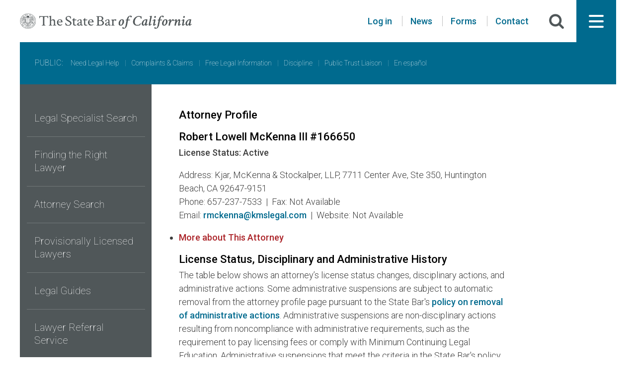

--- FILE ---
content_type: text/html; charset=utf-8
request_url: https://apps.calbar.ca.gov/attorney/Licensee/Detail/166650
body_size: 13606
content:
<!DOCTYPE html>
<html lang="en-US">

<head>

	

<meta http-equiv="X-UA-Compatible" content="IE=edge">
<meta http-equiv="Content-Type" content="text/html; charset=utf-8" />
<meta name="viewport" content="width=device-width, initial-scale=1.0">
<meta name="copyright" content="&copy; 2018 The State Bar of California" />
<meta name="author" content="The State Bar of California" />
<meta name="google-site-verification" content="VJy1F6sOYdyftWvRokNCqjnnEuxGxvTk9b7fUnXq_ks" />
<meta name="msvalidate.01" content="DE7FBB80D91AFBB0079F1F3468295626" />
<meta name="description" content="Attorney Licensee Search - The State Bar of California" />
<meta name="keywords" content="Licensee Search, Attorney Search, Member Search" />

<meta name="facebook-domain-verification" content="bobxb3tvjdjorjrjefdjnxnl09zcm5" />

	

    <link rel="shortcut icon" href="/attorney/favicon.ico" type="image/x-icon" />
    <link rel="stylesheet" type="text/css" href="https://fonts.googleapis.com/css?family=Roboto:100,300,300i,500,700" />
    <link rel="stylesheet" type="text/css" href="https://fonts.googleapis.com/css?family=Crimson+Text" />
    <link rel="stylesheet" type="text/css" href="https://archive.calbar.ca.gov/calbarSkins/calbarDNNSkinV2/css/default.css?20170519" />
    <link rel="stylesheet" type="text/css" href="https://archive.calbar.ca.gov/calbarSkins/calbarDNNSkinV2/vendor/slick/slick.css?20170519" />
    <link rel="stylesheet" type="text/css" href="/attorney/content/calbarDNNSkin/fonts/ca-state-bar/styles.css" />
    <link rel="stylesheet" type="text/css" href="https://archive.calbar.ca.gov/calbarSkins/calbarDNNSkinV2/css/main.css" />
    <link rel="stylesheet" type="text/css" href="https://archive.calbar.ca.gov/calbarSkins/calbarDNNAppSkinV2/global.css" />
    <link rel="stylesheet" type="text/css" href="/attorney/content/css/local.css?20170620a" />
    <link rel="stylesheet" type="text/css" href="/attorney/content/css/local_print.css?20170620a" media="print" />
    <link rel="stylesheet" type="text/css" href="/attorney/Content/font-awesome/css/font-awesome.min.css" />



	<!-- Google tag (gtag.js) -->
<script async src="https://www.googletagmanager.com/gtag/js?id=G-CJSS797DVD"></script>
<script>
	window.dataLayer = window.dataLayer || [];
	function gtag() { dataLayer.push(arguments); }
	gtag('js', new Date());

	gtag('config', 'G-CJSS797DVD');
</script>

<script src="/attorney/bundles/jquery?v=9ktsOtIo0upvJP7-7FiXuOoOJe58RLFJ__wIRPL2vGo1"></script>

<script src="/attorney/bundles/jqueryval?v=dRbXwfFHyVR9r5uyYJ5Qw1ktAC0ngUmWiPnrwKVkHo81"></script>


<link href="https://kendo.cdn.telerik.com/2021.1.224/styles/kendo.default-v2.min.css" rel="stylesheet" type="text/css" />
<script src="https://kendo.cdn.telerik.com/2021.1.224/js/jszip.min.js"></script>
<script src="https://kendo.cdn.telerik.com/2021.1.224/js/kendo.all.min.js"></script>
<script src="https://kendo.cdn.telerik.com/2021.1.224/js/kendo.aspnetmvc.min.js"></script>
<script src="/attorney/Scripts/kendo.modernizr.custom.js"></script>

<!-- Meta Pixel Code -->
<script>
	!function (f, b, e, v, n, t, s) {
		if (f.fbq) return; n = f.fbq = function () {
			n.callMethod ?
				n.callMethod.apply(n, arguments) : n.queue.push(arguments)
		};
		if (!f._fbq) f._fbq = n; n.push = n; n.loaded = !0; n.version = '2.0';
		n.queue = []; t = b.createElement(e); t.async = !0;
		t.src = v; s = b.getElementsByTagName(e)[0];
		s.parentNode.insertBefore(t, s)
	}(window, document, 'script',
		'https://connect.facebook.net/en_US/fbevents.js');
	fbq('init', '159590310032341');
	fbq('track', 'PageView');
</script>
<noscript>
	<img height="1" width="1" style="display:none" src=https://www.facebook.com/tr?id =159590310032341&ev =PageView&noscript =1 />
</noscript>
<!-- End Meta Pixel Code -->

	
	<title>
Robert Lowell  McKenna III # 166650 - Attorney Licensee Search
	</title>

	<meta name="description" content="Attorney Licensee Search of the State Bar of California" />
	<meta name="keywords" content="Attorney Search, Licensee Search, Member Search, Attorney Profile" />


	<!-- Start of HubSpot Embed Code -->
	<script type="text/javascript" id="hs-script-loader" async defer src="//js.hs-scripts.com/22118717.js"></script>
	<!-- End of HubSpot Embed Code -->
</head>


<body id="Body">
	<div id="calbar-body">
		<div class="nav-1-visible">

			<div id="main-content">
				<header class="header header-body">

					<div class="header__top donotprint">

						<div class="header__left">
							<!-- Logo -->
							<div class="logo" role="banner">
								

<a class="logo__link unstyled" rel="home" href="https://www.calbar.ca.gov/" title="The State Bar of California">
    <img src="https://archive.calbar.ca.gov/calbarSkins/calbarDNNSkinV2/img/logo-horizontal.png" alt="The State Bar of California Logo" />
</a>


							</div>
						</div>

						<div class="header__right">
							<!-- Header Fast Links -->
							

<nav class="nav nav-meta" role="navigation">
    <ul class="nav nav-root">
        <li class="nav-item">
            <a href="https://members.calbar.ca.gov/login.aspx" title="Sign in to My State Bar Profile">Log in</a>
        </li>
        <li class="nav-item">
            <a href="https://www.calbar.ca.gov/About-Us/News-Events" title="State Bar of California News">News</a>
        </li>
        <li class="nav-item">
            <a href="https://www.calbar.ca.gov/About-Us/Forms" title="A page with a listing of all Forms">Forms</a>
        </li>
        <li class="nav-item">
            <a href="https://www.calbar.ca.gov/Contact-Us" title="Contact the State Bar of California">Contact</a>
        </li>
    </ul>
</nav>


							<div class="trigger-wrapper trigger-wrapper__search">
                                <button class="unstyled" aria-controls="search-form-container" aria-expanded="false">
                                    <div class="icon icon-search"></div>
                                    <span style="display:none;">Search</span>
                                </button>
							</div>

							<div class="trigger-wrapper trigger-wrapper__nav-main">

                                <button class="hamburger hamburger--squeeze unstyled" id="menu" aria-controls="navigation-main" aria-expanded="false">
                                    <span class="hamburger-box">
                                        <span class="hamburger-inner"></span>
                                    </span>
                                    <span style="display:none;">Menu</span>
                                </button>
							</div>
						</div>

					</div>


					<div class="header__bottom">
						<!-- Branch Navigation -->
						
<!-- Public branch menu -->
<nav class="nav nav-main-1">
    <span class="nav-item nav-item-parent">
	    <span class="nav-item__text">PUBLIC:</span>
    </span>
				
	<ul class="nav nav-root">
		<li class="nav-item">
			<a href="https://www.calbar.ca.gov/Public/Need-Legal-Help" title="Need Legal Help"><span class="link__text">Need Legal Help</span></a>
		</li>

		<li class="spacer-container"><span class="spacer">|</span></li>

		<li class="nav-item">
			<a href="https://www.calbar.ca.gov/Public/Complaints-Claims" title="Complaints & Claims"><span class="link__text">Complaints &amp; Claims</span></a>
		</li>

		<li class="spacer-container"><span class="spacer">|</span></li>

		<li class="nav-item">
			<a href="https://www.calbar.ca.gov/Public/Free-Legal-Information" title="Free Legal Information"><span class="link__text">Free Legal Information</span></a>
		</li>

		<li class="spacer-container"><span class="spacer">|</span></li>

		<li class="nav-item ">
			<a href="https://www.calbar.ca.gov/Public/Discipline"><span class="link__text">Discipline</span></a>
		</li>

		<li class="spacer-container"><span class="spacer">|</span></li>

		<li class="nav-item ">
			<a href="https://www.calbar.ca.gov/Public/Public-Trust-Liaison"><span class="link__text">Public Trust Liaison</span></a>
		</li>

		<li class="spacer-container"><span class="spacer">|</span></li>

		<li class="nav-item ">
			<a href="https://www.calbar.ca.gov/Public/En-español"><span class="link__text">En español</span></a>
		</li>

	</ul>
</nav>


					</div>

				</header>

				<div id="navigation-main">
					<!-- Main Navigation -->
					
<nav class="nav nav-main" id="nav-main" role="navigation">
    <ul class="nav nav-root">
        <li class="nav-item">
            <a href="https://www.calbar.ca.gov/Public" title="Public">
                <span class="link__text">Public</span>
            </a>

            <ul class="nav nav-sub">
                <li class="nav-item">
                    <a href="https://www.calbar.ca.gov/Public/Free-Legal-Information" title="Free Legal Information">Free Legal Information</a>
                </li>

                <li class="nav-item">
                    <a href="https://www.calbar.ca.gov/Public/Need-Legal-Help" title="Need Legal Help">Need Legal Help</a>
                </li>

                <li class="nav-item">
                    <a href="https://www.calbar.ca.gov/Public/Resources-Forms" title="Resources & Forms">Resources & Forms</a>
                </li>

                <li class="nav-item">
                    <a href="https://www.calbar.ca.gov/Public/Complaints-Claims" title="Complaints & Claims">Complaints & Claims</a>
                </li>
            </ul>
        </li>

        <li class="nav-item">
            <a href="https://www.calbar.ca.gov/About-Us" title="About Us">
                <span class="link__text">About Us</span>
            </a>

            <ul class="nav nav-sub">
                <li class="nav-item">
                    <a href="https://www.calbar.ca.gov/About-Us/Our-Mission" title="Our Mission">Our Mission</a>
                </li>

                <li class="nav-item">
                    <a href="https://www.calbar.ca.gov/About-Us/People-Partners" title="People & Partners">People & Partners</a>
                </li>

                <li class="nav-item">
                    <a href="https://www.calbar.ca.gov/About-Us/News-Events" title="News & Events">News & Events</a>
                </li>

                <li class="nav-item">
                    <a href="https://www.calbar.ca.gov/About-Us/Jobs-Opportunities" title="Jobs & Opportunities">Jobs & Opportunities</a>
                </li>

                <li class="nav-item">
                    <a href="https://www.calbar.ca.gov/FAQ" title="FAQ">FAQ</a>
                </li>
            </ul>
        </li>

        <li class="nav-item">
            <a href="https://www.calbar.ca.gov/Attorneys" title="Attorneys">
                <span class="link__text">Attorneys</span>
            </a>

            <ul class="nav nav-sub">
                <li class="nav-item">
                    <a href="https://www.calbar.ca.gov/Attorneys/Attorney-Regulation" title="Attorney Regulation">Attorney Regulation</a>
                </li>

                <li class="nav-item">
                    <a href="https://www.calbar.ca.gov/For-Attorneys/MCLE-CLE" title="MCLE & CLE">MCLE & CLE</a>
                </li>

                <li class="nav-item">
                    <a href="https://www.calbar.ca.gov/For-Attorneys/Conduct-Discipline" title="Conduct & Discipline">Conduct & Discipline</a>
                </li>

                <li class="nav-item">
                    <a href="https://www.calbar.ca.gov/Attorneys/Conduct-Discipline/Ethics" title="Ethics">Ethics</a>
                </li>

                <li class="nav-item">
                    <a href="https://www.calbar.ca.gov/For-Attorneys/Legal-Specialization" title="Legal Specialization">Legal Specialization</a>
                </li>

                <li class="nav-item">
                    <a href="https://www.calbar.ca.gov/For-Attorneys/Volunteer" title="Volunteer">Volunteer</a>
                </li>
            </ul>
        </li>

        <li class="nav-item">
            <a href="https://www.calbar.ca.gov/Admissions" title="Admissions">
                <span class="link__text">Admissions</span>
            </a>

            <ul class="nav nav-sub">
                <li class="nav-item">
                    <a href="https://www.calbar.ca.gov/Admissions/Requirements" title="Requirements">Requirements</a>
                </li>

                <li class="nav-item">
                    <a href="https://www.calbar.ca.gov/Admissions/Examinations" title="Examinations">Examinations</a>
                </li>

                <li class="nav-item">
                    <a href="https://www.calbar.ca.gov/Admissions/Moral-Character" title="Moral Character">Moral Character</a>
                </li>

                <li class="nav-item">
                    <a href="https://www.calbar.ca.gov/Admissions/Special-Admissions" title="Special Admissions">Special Admissions</a>
                </li>

                <li class="nav-item">
                    <a href="https://www.calbar.ca.gov/Admissions/Law-School-Regulation" title="Law School Regulation">Law School Regulation</a>
                </li>
            </ul>
        </li>

        <li class="nav-item">
            <a href="https://www.calbar.ca.gov/Access-to-Justice" title="Access to Justice">
                <span class="link__text">Access to Justice</span>
            </a>

            <ul class="nav nav-sub">
                <li class="nav-item">
                    <a href="https://www.calbar.ca.gov/Access-to-Justice/Program-Priorities" title="Program Priorities">Program Priorities</a>
                </li>

                <li class="nav-item">
                    <a href="https://www.calbar.ca.gov/Access-to-Justice/Pro-Bono" title="Pro Bono">Pro Bono</a>
                </li>

                <li class="nav-item">
                    <a href="https://www.calbar.ca.gov/Access-to-Justice/Legal-Aid-Grants" title="Legal Aid Grants">Legal Aid Grants</a>
                </li>

                <li class="nav-item">
                    <a href="https://www.calbar.ca.gov/Access-to-Justice/Donate-to-Legal-Aid" title="Donate to Legal Aid">Donate to Legal Aid</a>
                </li>
            </ul>
        </li>

    </ul>
</nav>

				</div>

				<!-- Search Website Form -->
				

<!-- Search Website Form -->
<div id="search-form-container" class="noprint">
    <!-- form Start -->
    <div id="searchform" class="searchform">
        <label for="qGoogle" style="display:none;">Search Website</label>
        <input id="qGoogle" type="text" value="" name="q" placeholder="Search">

        <div class="button-wrapper">
            <button type="button" id="searchsubmit" class="unstyled">
                <div class="icon icon-caret-right"></div>
                <span style="display:none;">Search Website</span>
            </button>
        </div>
    </div>
    <!-- form End -->
</div>


				<div id="content" class="has-sidebar has-sidebar-left">
					<div class="sidebar sidebar-left">
						<!-- Teritiary Navigation -->
						
<nav class="nav nav-main-2" role="navigation">
    <ul class="nav nav-root">

        <li class="nav-item">
            <a href="https://apps.calbar.ca.gov/members/ls_search.aspx" title="Legal Specialist Search">
                <span class="link__text">Legal Specialist Search</span>
            </a>
        </li>

        <li class="nav-item">
            <a href="https://www.calbar.ca.gov/Public/Free-Legal-Information/Legal-Guides/Finding-the-Right-Lawyer" title="Finding the Right Lawyer">
                <span class="link__text">Finding the Right Lawyer</span>
            </a>
        </li>

        <li class="nav-item  ">
            <a href="/attorney/LicenseeSearch/QuickSearch" title="Attorney Search">
                <span class="link__text">Attorney Search</span>
            </a>
        </li>

        <li class="nav-item">
            <a href="https://apps.calbar.ca.gov/provisional/" title="Provisionally Licensed Lawyers">
                <span class="link__text">Provisionally Licensed Lawyers</span>
            </a>
        </li>

        <li class="nav-item">
            <a href="https://www.calbar.ca.gov/Public/Free-Legal-Information/Legal-Guides" title="Legal Guides">
                <span class="link__text">Legal Guides</span>
            </a>
        </li>

        <li class="nav-item">
            <a href="https://www.calbar.ca.gov/Public/Free-Legal-Information/Legal-Guides/Lawyer-Referral-Service" title="Lawyer Referral Service">
                <span class="link__text">Lawyer Referral Service</span>
            </a>
        </li>

        <li class="nav-item">
            <a href="https://www.calbar.ca.gov/Public/Free-Legal-Information/LegalGuides/Problem-with-a-Lawyer" title="Problem with a Lawyer">
                <span class="link__text">Problem with a Lawyer</span>
            </a>
        </li>

    </ul>
</nav>


					</div>

					<div id="content-main" class="content-main">
						<!-- Print Logo -->
						<div class="printlogo">
							<img class="printlogo" src="https://archive.calbar.ca.gov/calbarSkins/calbarDNNSkinV2/img/logo-horizontal.png" alt="State Bar of California" />
						</div>
						<!-- Main Content Area -->
						<div class="block block-body body-text">
							
	<style>
		th {
			border-bottom: 1px solid lightgray;
		}
		td {
			border-bottom: 1px solid lightgray;
		}
	</style>
	<div id="moduleMemberDetail">
		<!-- Google Translate functionality starting -->
		<div id="google_translate_element" class="donotprint"></div>
		<script type="text/javascript">
			function googleTranslateElementInit() {
				new google.translate.TranslateElement({ pageLanguage: 'en', includedLanguages: 'es,ar,fa,tl,ko,ru,vi,zh-CN', layout: google.translate.TranslateElement.InlineLayout.SIMPLE, autoDisplay: false, gaTrack: true, gaId: 'UA-11477573-35' }, 'google_translate_element');
			}
		</script>
		<script type="text/javascript" src="//translate.google.com/translate_a/element.js?cb=googleTranslateElementInit"></script>

		<p class="nostyle" style="padding:3px;margin-bottom:.2em;">
			<h3 class="donotprint"><b>Attorney Profile</b></h3>
		</p>

				<!-- End: Profile IS NOT Public -->
				<!-- Begin: Name and status -->
				<div style="margin-top:1em;">
					<h3>
                        <b>
                            Robert Lowell  McKenna III

                            #166650
                        </b>
					</h3>

					<div>
						<p class="nostyle" style="padding:0;margin:0">
							<b>
								License Status:
										Active
							</b>
						</p>
					</div>
				</div>
				<!-- End: Name and status -->
				<!-- Check if the Status = Active and Consumer Alert is applicable -->
				<!-- End: Consumer Alert -->
				<!-- Begin: Profile Info -->
				<div style="margin-top:1em;">

						<p class="nostyle" style="padding:0;margin:0">
							Address: Kjar, McKenna &amp; Stockalper, LLP, 7711 Center Ave, Ste 350, Huntington Beach, CA 92647-9151
						</p>
						<p style="padding:0;margin:0">
							Phone: 657-237-7533
							&nbsp;|&nbsp;
							Fax: Not Available
						</p>
						<p style="padding: 0; margin: 0">
							Email: <span id="e0" href="mailto:jkystuaq@gwufbebg.org">mtgpa&#64;gnkpa<span>&#46;</span>net</span><span id="e1" href="mailto:adijcuoj@hjeydhg.org">empgg&#64;uhepl<span>&#46;</span>edu</span><span id="e2" href="mailto:nbrhkspb@rndfdsaj.org">kpkkh&#64;jdji<span>&#46;</span>org</span><span id="e3" href="mailto:yihqesbh@qcul.com">rmckenna&#64;kmslegal<span>&#46;</span>com</span><span id="e4" href="mailto:gtegeyj@btgpe.gov">jfld&#64;mpfmf<span>&#46;</span>net</span><span id="e5" href="mailto:unnukya@rtr.gov">ayuq&#64;mfygft<span>&#46;</span>net</span><span id="e6" href="mailto:qpmtcqgjs@fjge.org">ngfywe&#64;lhs<span>&#46;</span>com</span><span id="e7" href="mailto:cycftqppc@rdld.net">ynsipe&#64;rosqp<span>&#46;</span>edu</span><span id="e8" href="mailto:dgjrmbs@djo.net">gpqo&#64;oauorqt<span>&#46;</span>com</span><span id="e9" href="mailto:rysitbi@tjcpwyc.net">uice&#64;ooo<span>&#46;</span>net</span><span id="e10" href="mailto:tghirourq@upggbw.edu">qualnc&#64;tfgtfj<span>&#46;</span>edu</span><span id="e11" href="mailto:fnurkohaa@jjmeuq.org">cenuhc&#64;dmf<span>&#46;</span>net</span><span id="e12" href="mailto:ypofwd@ofy.gov">dbwccqjmq&#64;bnajo<span>&#46;</span>org</span><span id="e13" href="mailto:niated@iwykjww.org">rripiqagj&#64;muskr<span>&#46;</span>edu</span><span id="e14" href="mailto:aucu@mmcob.org">tksafag&#64;dqll<span>&#46;</span>org</span><span id="e15" href="mailto:jdpg@mwi.gov">frijwap&#64;kpaep<span>&#46;</span>edu</span><span id="e16" href="mailto:tbtqgf@ghmhud.edu">ykdnksses&#64;jhahylup<span>&#46;</span>gov</span><span id="e17" href="mailto:krfhmf@aam.gov">ndndqsiwl&#64;uorjdqdk<span>&#46;</span>org</span><span id="e18" href="mailto:dkuj@kdk.org">abmmtwu&#64;bddqku<span>&#46;</span>com</span><span id="e19" href="mailto:mrks@knqtlrw.org">jidwnwh&#64;idpkqst<span>&#46;</span>net</span>
							&nbsp;|&nbsp;
							Website:
Not Available						</p>

					<!--Start of Exit Popup-->
					<div id="window" style="display:none">
		                    <div style="text-align: center">
                            <p>
                                You are leaving the State Bar of California website and are being directed to
			                    an external web address provided to the State Bar by a California-licensed attorney.
			                    The State Bar relies on attorneys to maintain accurate and updated website listings
			                    and makes no warranties or other representations regarding the accuracy, content,
			                    or policies of external websites or for those of subsequent links.
                            </p>

		                    <br />
		                    <div id="dvCountDown" style="display: none">
			                    You will be redirected after <span id="lblCount"></span>&nbsp;seconds.
		                    </div>

		                    <br /><br />
		                    <input type="button" id="btnExitGoNow" value="Go now" onclick="exitGoNow();" />
		                    <input type="button" id="btnExitCancel" value="Cancel" onclick="exitCancel();" />
                             <br /><br />
		                    <p>To access the site, click Go Now or disable your browser’s popup blocker.</p>
		                    </div>
                        </div><script>
	kendo.syncReady(function(){jQuery("#window").kendoWindow({"close":onExitClose,"open":onExitOpen,"iframe":false,"draggable":false,"scrollable":true,"pinned":false,"title":"Leaving the State Bar of California website","resizable":false,"width":"600px","actions":["Close"]});});
</script>
					<script>
						var memberWebsite = '';
						var exitWindowTimeout = '15';
					</script>

					<script type="text/javascript">

						var exitTimer;

						function onExitOpen() {
							var seconds = exitWindowTimeout;
							$("#dvCountDown").show();
							$("#lblCount").html(seconds);
							exitTimer = setInterval(function () {
								seconds--;

								$("#lblCount").html(seconds);
								if (seconds == 0) {
									$("#window").data("kendoWindow").close();
									clearInterval(exitTimer);
									var newWindow = window.open(memberWebsite);
									newWindow.opener = null;
								}
							}, 1000);
						}

						function exitCancel() {
							$("#window").data("kendoWindow").close();
							clearInterval(exitTimer);
						}

						function exitGoNow() {
							$("#window").data("kendoWindow").close();
							clearInterval(exitTimer);
							var newWindow = window.open(memberWebsite);
							newWindow.opener = null;
						}

						function onExitClose() {
							clearInterval(exitTimer);
						}

						function showExitWindow() {
							var popup = $("#window").data("kendoWindow");
							popup.open();
							popup.center();
						}

					</script>
					<!-- End of Exit Popup-->

				</div>
				<!-- End: Profile Info -->
<ul class="k-widget k-panelbar k-reset" id="panelMoreDetail"><li class="k-item k-state-default" style="font-family: inherit; font-size:18px; padding: -40px !important; margin-left: -40px !important;"><a class="k-link k-header" href="#panelMoreDetail-1">More about This Attorney<span class="k-icon k-panelbar-expand k-i-arrow-60-down"></span></a><div class="k-content" id="panelMoreDetail-1" style="display:none"><style>
    .k-content {
        color: #000000;
    }

    ul.k-panelbar,
    ul.k-panelbar .k-group,
    ul.k-panelbar .k-content,
    ul.k-panelbar .k-link {
        border-width: 0;
    }

    .k-state-selected > .k-link,
    .k-panelbar > li > .k-state-selected,
    .k-panelbar > li.k-state-default > .k-state-selected.k-link,
    .k-panelbar > .k-item > .k-link .k-icon {
        background-color: white;
        color: #ab2328;
        box-shadow: none;
        font-weight: 300;
    }

    .k-panelbar > .k-item > .k-link.k-state-selected.k-state-hover,
    .k-panelbar > .k-item > .k-state-selected:hover {
        background-color: white;
    }

    .k-panelbar > .k-item > .k-link {
        padding: 0px !important;
        margin: 0px !important;
        color: #ab2328;
    }

    .k-panelbar > .k-item > .k-link.k-state-hover { /*To remove More About This Attorney link hover background color etc.*/
        color: #ab2328;
        background-color: white;
        /*border-bottom: 1px solid transparent; Underline should be always there, so change this place.*/
        /*cursor: pointer;*/
        /*text-decoration: underline;*/
    }

    .k-panelbar > .k-item > .k-link:hover { /*To remove More About This Attorney link hover background color etc.*/
        color: #ab2328;
        background-color: white;
        /*border-bottom: 1px solid transparent; Underline should be always there, so change this place.*/
        cursor: pointer;
        /*text-decoration: underline;*/
    }

    .k-panelbar {
        background-color: white;
    }

    .k-panelbar .k-header {
        background-color: none;
        width: 225px;
    }

    .k-link .k-header .k-state-selected .k-state-focused {
        background-color: none;
    }

    hr {
        margin: 0.5em 0;
        background-color: lightgrey;
        border: 0 none;
        color: lightgrey;
        height: 1px;
    }

    ul li div div table td {
        padding: 0.25em 0; /*To adjust left padding in the PanelBar for CLS and CLA sections.*/
    }

    ul li div div table { /*To remove extra space around table borders in PanelBar.*/
        margin: 0em;
        border-spacing: 0px;
    }

    /*To replace TABLE with DIVs.*/
    .equal {
        display: table;
    }

    .row {
        display: table-row;
    }

    .row div {
        display: table-cell;
    }
</style>

<hr />
<!-- Legal Specialties -->

    <!-- CLA -->
    <div class="equal">
        <div class="row">
            <div style="width:220px;">
                <strong>CLA Sections:</strong>
            </div>
            <div>
                        <span style="margin-left:25px;">None</span>             </div>
        </div>
    </div>
    <div style="padding-top: 0.75em;">
        <span>The <a rel="noopener noreferrer" href="https://calawyers.org" target="_blank">California Lawyers Association</a> (CLA) is an independent organization and is not part of the State Bar of California.</span>
    </div>
    <hr />

<div>
        <p><strong>Self-Reported Practice Areas:</strong></p>
        <div>
            <span>
                Note: The State Bar does not verify the accuracy of this content and makes no warranties regarding experience or competence in practice areas. The State Bar encourages those seeking legal help to search <a href="https://apps.calbar.ca.gov/members/ls_search.aspx" target="_blank">Certified Specialists</a>, use <a href="https://www.calbar.ca.gov/Public/Need-Legal-Help/Using-a-Certified-Lawyer-Referral-Service/" target="_blank">Certified Lawyer Referral Services</a>, search through <a href="https://www.lawhelpca.org/" target="_blank">LawHelpCA.org</a>, and use the State Bar’s online <a href="https://www.calbar.ca.gov/Public/Free-Legal-Information" target="_blank">public information</a> to complement this information.
            </span>
        </div>
        <ul>
                <li>Medical Malpractice</li>
        </ul>
</div>
<hr />

<div>
    <p><strong>Additional Languages Spoken:</strong></p>
    <ul>
        <li>
            By the attorney:
            
            

            
                <span>None reported</span>
        </li>
        <li>
            By staff:
                <span>None reported</span>
        </li>
    </ul>
</div>
<hr />

<p style="padding: 0; margin: 0">

    <strong>Law School:</strong> Loyola Law School; Los Angeles CA
</p>
<hr />
<br /></div></li></ul><script>
	kendo.syncReady(function(){jQuery("#panelMoreDetail").kendoPanelBar({"expandMode":"multiple"});});
</script>				<!-- Start: Combined Status/Disciplinary/Administrative Actions as per Licensee profile first draft -->
				<a id="chargeslink"></a>
				<div class="margin-bottom">
					<h3 class="donotprint"><b>License Status, Disciplinary and Administrative History</b></h3>
					<p>The table below shows an attorney’s license status changes, disciplinary actions, and administrative actions. Some administrative suspensions are subject to automatic removal from the attorney profile page pursuant to the State Bar's <a target="_blank" href="https://www.calbar.ca.gov/Removal-of-Administrative-Suspension-from-Attorney-Profile">policy on removal of administrative actions</a>. Administrative suspensions are non-disciplinary actions resulting from noncompliance with administrative requirements, such as the requirement to pay licensing fees or comply with Minimum Continuing Legal Education. Administrative suspensions that meet the criteria in the State Bar's policy on removal of administrative actions would not be displayed below.</p>
					<!-- <p>For public administrative history information not included on the attorney profile page, please <a href="https://calbarca.nextrequest.com/" target="_blank">submit a public records request</a>.</p> -->
					<table style="table-layout:auto">
						<thead>
							<tr>
								<th><strong>Date</strong></th>
								<th><strong>License <span style="white-space: nowrap;">Status&nbsp;<span id="infoLicenseStatus"><i class="fa fa-info-circle"></i></span></span></strong></th>
								<th><strong style="white-space: nowrap;">Discipline&nbsp;<span id="infoDiscipline"><i class="fa fa-info-circle"></i></span></strong></th>
								<th><strong>Administrative <span style="white-space: nowrap;">Action&nbsp;<span id="infoAdminAction"><i class="fa fa-info-circle"></i></span></span></strong></th>
							</tr>
						</thead>
						<tbody>
							<tr>
								<td><strong>Present</strong></td>


								<td style="">
									Active
								</td>
								<td>&nbsp;</td>
								<td>&nbsp;</td>
							</tr>


							<tr id="tr2" >
								<td><strong>11/29/1993</strong></td>
								<td colspan="3">Admitted to the State Bar of California</td>
							</tr>
						</tbody>
					</table>
				</div>


		<!-- State Bar Court Cases -->

		<!-- Discipline Documents Disclaimer, when atternoey has discipline -->

		<!-- Additional Information -->
			<div style="margin-top:20px;">
				<p style="padding:0;margin:0"><strong>Additional Information:</strong></p>
				<ul style="list-style-type: initial;margin:0">
					<li style="margin:0"><a href="https://www.calbar.ca.gov/Public/Discipline">About the disciplinary system</a></li>
				</ul>
			</div>

			<br />
	</div>

	<br />
	<p class="donotprint"><a href="/attorney/LicenseeSearch/QuickSearch">Start New Search &raquo;</a></p>

	<!-- Email obscuring and enabling of mailto: -->
	<style>
		#e0{display:none;}#e1{display:none;}#e2{display:none;}#e3{display:inline;}#e4{display:none;}#e5{display:none;}#e6{display:none;}#e7{display:none;}#e8{display:none;}#e9{display:none;}#e10{display:none;}#e11{display:none;}#e12{display:none;}#e13{display:none;}#e14{display:none;}#e15{display:none;}#e16{display:none;}#e17{display:none;}#e18{display:none;}#e19{display:none;}
	</style>

	
<style>
	.info-tooltip {
		margin: 0px;
		color: black;
		border: 1px double grey;
	}

		.info-tooltip th, .info-tooltip td {
			padding: 0.75em; /*To adjust left padding in the Panel bar for CLS and CLA sections.*/
			/*border-bottom-color: #006a8e;*/
			border-width: 1px;
			border-style: solid;
			border-color: grey;
			color: black;
		}

		.info-tooltip th {
			background-color: #006a8e;
			text-align: center;
			vertical-align: middle;
			color: white;
			border-color: grey;
		}

	.k-tooltip {
		background-color: #F1F3F4;
		border-width: 0px;
		border-color: grey; /*#c9c9c9;*/
		/*border-style: double;*/
		color: black;
		padding: 0em;
	}

	.k-callout {
		color: black;
	}

	.caseNumbersTooltipH4 {
		color: #006a8e;
		font-weight: bold;
		text-transform: none !important;
		padding: 4px 0px 0px 0px;
	}

	.tooltipNoTable {
		vertical-align: middle;
		text-align: left;
		padding: 0.75em;
		border-width: 1px;
		border-style: solid;
		border-color: grey;
	}

	i {
		font-size: 18px !important;
	}
</style>


<script>
	kendo.syncReady(function(){jQuery("#infoLicenseStatus").kendoTooltip({"filter":"i","width":530,"content":kendo.template(jQuery('#infoLicenseStatusTemplate').html())});});
</script>

<script id="infoLicenseStatusTemplate" type="text/x-kendo-template">
	<table class="info-tooltip">
		<thead>
			<tr>
				<th width="25%">Status</th>
				<th width="75%">Definition</th>
			</tr>
		</thead>
		<tbody>
			<tr>
				<td><strong>Active</strong></td>
				<td>Only active licensees may practice law in California.</td>
			</tr>
			<tr>
				<td><strong>Inactive</strong></td>
				<td>Applies to licensees who choose voluntarily not to practice. They may return at any time to active status by paying required fees and complying as necessary with any fingerprinting requirements.</td>
			</tr>
			<tr>
				<td><strong>Not Eligible to Practice Law</strong></td>
                <td>May not practice law in California. Reasons may include suspension, involuntary transfer to inactive status, failure to pay mandatory fees, MCLE noncompliance, and voluntary resignation petition pending with the Supreme Court.</td>
			</tr>
			<tr>
				<td><strong>Disbarred</strong></td>
				<td>Prohibited from practicing law in California by order of the California Supreme Court.</td>
			</tr>
			<tr>
				<td><strong>Resigned</strong></td>
				<td>May not practice law in California. Their resignation has been accepted by the California Supreme Court and may have been submitted with or without disciplinary charges pending.</td>
			</tr>
			<tr>
				<td><strong>RIHC</strong></td>
				<td>Registered In-House Counsel are out-of-state attorneys. They have complied with <a rel="noopener noreferrer" href="https://www.calbar.ca.gov/Portals/0/documents/rules/Rules_Title3Div3Ch1Art3_RegisInHouseCounsel_ADA_amended.pdf" title="It will open new tab" target="_blank">rules</a> permitting them to practice in California on a limited basis.</td>
			</tr>
			<tr>
				<td><strong>RLAA</strong></td>
				<td>Registered Legal Aid Attorneys are out-of-state attorneys. They have complied with <a rel="noopener noreferrer" href="https://www.calbar.ca.gov/Portals/0/documents/rules/Rules_Title3_Div3-Ch1-MJP-RIHC.pdf" title="It will open new tab" target="_blank">rules</a> permitting them to practice in California on a limited basis.</td>
			</tr>
			<tr>
				<td><strong>RMSA</strong></td>
				
				<td>Effective November 5, 2025, all Registered Military Spouse Attorneys have been automatically registered with the State Bar as a Registered Servicemember Attorney or Registered Servicemember Spouse Attorney. The “license status” field is currently being updated.</td>
			</tr>
		</tbody>
	</table>
</script>


<script>
	kendo.syncReady(function(){jQuery("#infoDiscipline").kendoTooltip({"filter":"i","width":530,"content":kendo.template(jQuery('#infoDisciplineTemplate').html())});});
</script>

<script id="infoDisciplineTemplate" type="text/x-kendo-template">
	<table class="info-tooltip">
		<thead>
			<tr>
				<th width="25%">Type</th>
				<th width="75%">Definition</th>
			</tr>
		</thead>
		<tbody>
			<tr>
				<td><strong>Disbarment</strong></td>
				<td>Disbarred attorneys can no longer practice law in California, by order of the California Supreme Court. They may be required to notify clients and others of the disbarment.</td>
			</tr>
			<tr>
				<td><strong>Suspension or Probation</strong></td>
				<td>Suspended attorneys may not practice law for a specified period. They may be required to comply with probation conditions. They may also be required to pass the Multistate Professional Responsibility Examination and notify clients and others of the suspension.</td>
			</tr>
			<tr>
				<td><strong>Resignation with charges pending</strong></td>
				<td>An attorney can voluntarily resign from the State Bar while a disciplinary proceeding is pending. If they later apply for reinstatement, these disciplinary matters may be reconsidered.</td>
			</tr>
			<tr>
				<td><strong>Interim suspension after conviction</strong></td>
				<td>An attorney convicted of a felony or a crime involving moral turpitude may be temporarily suspended until their conviction is final. Then the court will decide on the degree of discipline to be imposed because of the conviction.</td>
			</tr>
			<tr>
				<td><strong>Further discipline for failure to comply with a previous order</strong></td>
				<td>An attorney may be suspended from practice or disbarred for failure to comply with requirements imposed in prior discipline.</td>
			</tr>
			<tr>
				<td><strong>Ordered inactive</strong></td>
                <td>When an attorney’s license is placed on inactive status pursuant to Business & Professions Code §6007, they are ineligible to practice pending further order. Involuntary inactive enrollment is not discipline.</td>
			</tr>
			<tr>
				<td><strong>Public reproval</strong></td>
				<td>Used when an attorney is found culpable of professional misconduct, but no suspension is imposed. The attorney's name and the imposition of discipline are made public. The attorney may be required to pass the Multistate Professional Responsibility Examination and comply with conditions similar to probation.</td>
			</tr>
			<tr>
				<td><strong>Private reproval</strong></td>
				<td>Used when an attorney is found culpable of professional misconduct, but no suspension period is imposed. If a private reproval is imposed before formal charges are filed, the discipline is part of the attorney's record but is not made public unless as part of evidence in later discipline. If the private reproval is imposed after formal charges are filed, the reproval is reported on the State Bar's website and disclosed to the public upon request. Attorneys may be required to pass the Multistate Professional Responsibility Examination and comply with conditions similar to probation.</td>
			</tr>
			<tr>
				<td><strong>Rule 9.20</strong></td>
				<td>A California Rule of Court that requires attorneys to notify their clients and others of their ineligibility to practice law due to disbarment, suspension, or resignation. The rule specifies the manner in which the notification must take place. Violating the rule is independent grounds for discipline.</td>
			</tr>
		</tbody>
	</table>
</script>


<script>
	kendo.syncReady(function(){jQuery("#infoAdminAction").kendoTooltip({"filter":"i","width":350,"content":kendo.template(jQuery('#infoAdminActionTemplate').html())});});
</script>

<script id="infoAdminActionTemplate" type="text/x-kendo-template">
	<div class="tooltipNoTable">
		Attorneys may be suspended for administrative reasons, such as failure to pay licensing fees or comply with requirements for Minimum Continuing Legal Education.
	</div>
</script>


<script>
	kendo.syncReady(function(){jQuery("#infoEffectiveDate").kendoTooltip({"filter":"i","width":350,"content":kendo.template(jQuery('#infoEffectiveDateTemplate').html())});});
</script>

<script id="infoEffectiveDateTemplate" type="text/x-kendo-template">
	<div class="tooltipNoTable">
		Documents are shown as "pending" until the case reaches final disposition.
		<br />
		<br />
		When the case disposition is final, a date appears in the Effective Date column.
	</div>
</script>


<script>
	kendo.syncReady(function(){jQuery(".infoDescription").kendoTooltip({"filter":"i","width":530,"content":kendo.template(jQuery('#infoDescriptionTemplate').html())});});
</script>

<script id="infoDescriptionTemplate" type="text/x-kendo-template">
	<table class="info-tooltip">
		<thead>
			<tr>
				<th width="25%">Type</th>
				<th width="75%">Definition</th>
			</tr>
		</thead>
		<tbody>
			<tr>
				<td><strong>Decision</strong></td>
                <td>The hearing judge’s recommendation or disposition.</td>
			</tr>
			<tr>
				<td><strong>Stipulation to Facts and Discipline</strong></td>
				<td>An agreement between the State Bar and the disciplined attorney. Stipulations must be approved by a judge.</td>
			</tr>
			<tr>
				<td><strong>Amended decision</strong></td>
                <td>The hearing judge’s amended recommendation or disposition that replaces the original decision.</td>
			</tr>
			<tr>
				<td><strong>Opinion</strong></td>
                <td>The Review Department’s recommendation or disposition after the State Bar and/or attorney has appealed the hearing judge’s decision.</td>
			</tr>
			<tr>
				<td><strong>Orders</strong></td>
                <td>A directive issued by a hearing judge or the Review Department in response to a pleading or on the court’s own motion.</td>
			</tr>
		</tbody>
	</table>
</script>


<script>
	kendo.syncReady(function(){jQuery(".infoIconCaseNumber").kendoTooltip({"filter":"i","width":530,"content":kendo.template(jQuery('#infoIconCaseNumberTemplate').html())});});
</script>

<script id="infoIconCaseNumberTemplate" type="text/x-kendo-template">
	<div style="padding: 0.50em;border:1px solid grey;border-style:dotted;">		
		<h4 class="caseNumbersTooltipH4">Accessing Court Documents</h4>
		<div class="tooltipNoTable">
			On May 31, 2019, the State Bar Court launched online case dockets. If a case was open or filed on or after Feb. 7, 2019, documents can be accessed using the <a rel="noopener noreferrer" href="https://apps.statebarcourt.ca.gov/dockets.aspx" title="It will open new tab" target="_blank">State Bar Court Case Search</a>.
			<br />
			<br />
			To search for a case filed on or after Feb. 7, 2019, please copy the case number, follow the link to Case Search, and add the prefix SBC to the case number in the search box.
			<br />
			<br />
			Example: SBC[CASE NUMBER].
			<br />
			<br />
			Active cases with numbers that begin with 18 or lower can be accessed in the search without adding SBC.
		</div>

		<br />
		<h4 class="caseNumbersTooltipH4">Accessing Older Court Documents</h4>
		<div class="tooltipNoTable">
			The State Bar Court began posting public discipline documents online in 2005. Copies of older documents in a case are available upon request. <a href="https://www.statebarcourt.ca.gov/Public-Records-Information" title="It will open new tab" target="_blank">The instructions for requests are here</a>.
		</div>
	</div>
</script>

<script>
	kendo.syncReady(function(){jQuery("#infoDescriptionGraybox").kendoTooltip({"filter":"i","width":530,"content":kendo.template(jQuery('#infoDescriptionGrayboxTemplate').html())});});
</script>
<script id="infoDescriptionGrayboxTemplate" type="text/x-kendo-template">
	<div style="padding: 0.50em;border:1px solid grey;border-style:dotted;">
		<h4 class="caseNumbersTooltipH4">Accessing Older Court Documents</h4>
		<div class="tooltipNoTable">
			The State Bar Court began posting public discipline documents online in 2005. Copies of older documents in a case are available upon request. <a href="https://www.statebarcourt.ca.gov/Public-Records-Information" title="It will open new tab" target="_blank">The instructions for requests are here</a>.
		</div>
	</div>
</script>

						</div>
					</div>
				</div>

				<footer class="footer footer-body">

					<div class="footer__top donotprint">
						<div class="col col-0">
							

<img src="https://archive.calbar.ca.gov/calbarSkins/calbarDNNSkinV2/img/seal-white.svg" alt="The State Bar of California Seal" />

<div class="motto">
    Protecting the public &amp; enhancing the administration of justice.
</div>


						</div>

						<div class="col col-1">
							<!-- Footer Main Links -->
							
<nav class="nav nav-main-0">
    <ul class="nav nav-root">
        <li class="nav-item">
            <a href="https://www.calbar.ca.gov/Public" title="Public">
                <span class="link__text">Public</span>
            </a>
        </li>

        <li class="nav-item">
            <a href="https://www.calbar.ca.gov/About-Us" title="About Us">
                <span class="link__text">About Us</span>
            </a>
        </li>

        <li class="nav-item">
            <a href="https://www.calbar.ca.gov/Attorneys" title="Attorneys">
                <span class="link__text">Attorneys</span>
            </a>
        </li>

        <li class="nav-item">
            <a href="https://www.calbar.ca.gov/Admissions" title="Admissions">
                <span class="link__text">Admissions</span>
            </a>
        </li>

        <li class="nav-item">
            <a href="https://www.calbar.ca.gov/Access-to-Justice" title="Access to Justice">
                <span class="link__text">Access to Justice</span>
            </a>
        </li>
    </ul>
</nav>

							<!-- Footer Fast Links -->
							<nav class="nav nav-meta" role="navigation">
    <ul class="nav nav-root">
        <li class="nav-item">
            <a href="https://www.calbar.ca.gov/About-Us/News-Events" title="News">News</a>
        </li>
        <li class="nav-item">
            <a href="https://www.calbar.ca.gov/About-Us/Forms" title="Forms">Forms</a>
        </li>
        <li class="nav-item">
            <a href="https://www.calbar.ca.gov/Contact-Us" title="Contact">Contact</a>
        </li>
        <li class="nav-item">
            <a href="https://www.calbar.ca.gov/Admin-Login" title="Staff Log in">Staff Log in</a>
        </li>
    </ul>
</nav>

						</div>

						<div class="col col-2">
							<!-- Addresses -->
							<ul class="addresses">
    <li class="address">
        <a href="https://www.google.com/maps/place/180 Howard St.+San Francisco+CA+94105"
           title="Map 'San Francisco (Main Office)'"
           target="_blank" class="address__link" rel="noopener nofollow">
            <div class="address__name">
                <span class="address__name__main">San Francisco</span>
                <span class="address__name__meta">(Main Office)</span>
            </div>
        </a>

        <div class="address__street">180 Howard St.</div>
        <span class="address__city">San Francisco</span>,
        <span class="address__state">CA</span>
        <span class="address__zip">94105</span>
        <div class="address__phone">
            <a href="tel:415-538-2000" title="415-538-2000">415-538-2000</a>
        </div>
    </li>
    <li class="address">
        <a href="https://www.google.com/maps/place/845 S. Figueroa St.+Los Angeles+CA+90017"
           title="Map 'Los Angeles'"
           target="_blank" class="address__link" rel="noopener nofollow">
            <div class="address__name">
                <span class="address__name__main">Los Angeles</span>
            </div>
        </a>
        <div class="address__street">845 S. Figueroa St.</div>
        <span class="address__city">Los Angeles</span>,
        <span class="address__state">CA</span>
        <span class="address__zip">90017</span>

        <div class="address__phone">
            <a href="tel:213-765-1000" title="213-765-1000">213-765-1000</a>
        </div>
    </li>
</ul>

						</div>
					</div>

					<div class="footer__bottom">
                        <span class="copyright">Copyright &copy; 2025 The State Bar of California</span>
						<!-- Footer Bottom Links -->
						
<nav class="nav nav-meta-alt">
    <div class="donotprint">
        <ul class="nav nav-root">
            <li class="nav-item">
                <a href="https://www.calbar.ca.gov/FAQ" title="Frequently Asked Questions">FAQ</a>
            </li>

            <li class="nav-item">
                <a href="https://www.calbar.ca.gov/Notices" title="User Policies for the State Bar of California">User Policies</a>
            </li>

            <li class="nav-item">
                <a href="https://www.calbar.ca.gov/Contact-Us" title="Contact the State Bar of California">Contact</a>
            </li>
        </ul>
    </div>
</nav>

<!-- Social websites -->
<ul class="socialLinks">
    <li>
        <a href="https://www.facebook.com/StateBarofCA/" title="Share on Facebook" aria-label="Share on Facebook">
            <img alt="Share on Facebook" src="https://www.calbar.ca.gov/Portals/_default/Skins/CalbarMainResponsive/img/fb-icon-a.png" width="35" height="35">
        </a>
    </li>

    <li>
        <a href="https://twitter.com/StateBarCA" title="Share on Twitter" aria-label="Share on Twitter">
            <img alt="Share on Twitter" src="https://www.calbar.ca.gov/Portals/_default/Skins/CalbarMainResponsive/img/twitter-icon-a.png" width="35" height="35">
        </a>
    </li>

    <li>
        <a href="https://www.linkedin.com/company/state-bar-of-california/" title="Share on LinkedIn" aria-label="Share on LinkedIn">
            <img alt="Share on LinkedIn" src="https://www.calbar.ca.gov/Portals/_default/Skins/CalbarMainResponsive/img/linkedin-icon-a.png" width="35" height="35">
        </a>
    </li>
</ul>

					</div>



				</footer>
			</div>
		</div>
	</div>

	<!-- Footer Scripts -->
	

<!-- Vendor Scripts -->
<script type="text/javascript" src="https://archive.calbar.ca.gov/calbarSkins/calbarDNNSkinV2/vendor/modernizr/modernizr.js?ver=20160926"></script>
<script type="text/javascript" src="https://archive.calbar.ca.gov/calbarSkins/calbarDNNSkinV2/vendor/underscore/underscore-min.js?ver=1.8.3"></script>
<script type="text/javascript" src="https://archive.calbar.ca.gov/calbarSkins/calbarDNNSkinV2/vendor/slick/slick.min.js?ver=1.6.0"></script>
<script type="text/javascript" src="https://archive.calbar.ca.gov/calbarSkins/calbarDNNSkinV2/js/mainAttorneySearch.js?ver=20211007"></script>

<!-- Local Vendor Scripts -->

<!-- CalBar Script -->

<script type="text/javascript" src="/attorney/Content/scripts/scripts.js"></script>
<script type="text/javascript" src="/attorney/Content/scripts/scripts_attysrch.js?20180105"></script>




</body>
</html>



--- FILE ---
content_type: text/css
request_url: https://apps.calbar.ca.gov/attorney/content/calbarDNNSkin/fonts/ca-state-bar/styles.css
body_size: 498
content:
@charset "UTF-8";

@font-face {
  font-family: "ca-state-bar";
  src:url("fonts/ca-state-bar.eot");
  src:url("fonts/ca-state-bar.eot?#iefix") format("embedded-opentype"),
    url("fonts/ca-state-bar.woff") format("woff"),
    url("fonts/ca-state-bar.ttf") format("truetype"),
    url("fonts/ca-state-bar.svg#ca-state-bar") format("svg");
  font-weight: normal;
  font-style: normal;

}

[data-icon]:before {
  font-family: "ca-state-bar" !important;
  content: attr(data-icon);
  font-style: normal !important;
  font-weight: normal !important;
  font-variant: normal !important;
  text-transform: none !important;
  speak: none;
  line-height: 1;
  -webkit-font-smoothing: antialiased;
  -moz-osx-font-smoothing: grayscale;
}

[class^="icon-"]:before,
[class*=" icon-"]:before {
  font-family: "ca-state-bar" !important;
  font-style: normal !important;
  font-weight: normal !important;
  font-variant: normal !important;
  text-transform: none !important;
  speak: none;
  line-height: 1;
  -webkit-font-smoothing: antialiased;
  -moz-osx-font-smoothing: grayscale;
}

.icon-search:before {
  content: "\61";
}
.icon-bars:before {
  content: "\62";
}
.icon-chevron-down:before {
  content: "\64";
}
.icon-chevron-left:before {
  content: "\65";
}
.icon-chevron-right:before {
  content: "\66";
}
.icon-chevron-up:before {
  content: "\67";
}
.icon-close:before {
  content: "\63";
}
.icon-caret-right:before {
  content: "\68";
}
.icon-caret-left:before {
  content: "\69";
}
.icon-caret-up:before {
  content: "\6a";
}
.icon-caret-down:before {
  content: "\6b";
}
.icon-chevron-right-bold:before {
  content: "\6c";
}


--- FILE ---
content_type: text/css
request_url: https://archive.calbar.ca.gov/calbarSkins/calbarDNNSkinV2/css/main.css
body_size: 13390
content:
/*
	Theme Name:
	Description:
	Author:
	Author URI: http://project6.com
*/

/*
html {
  box-sizing: border-box;
}
*/

/**********************************************************/

#calbar-body {
  box-sizing: border-box;
}

*, *::after, *::before {
  box-sizing: inherit;
}

button, input[type="button"], input[type="reset"], input[type="submit"],
.button {
  -webkit-appearance: none;
     -moz-appearance: none;
          appearance: none;
  background-color: #ab2328;
  border: 1px solid transparent;
  border-radius: 0;
  color: #fff;
  cursor: pointer;
  display: inline-block;
  font-family: "Roboto", sans-serif;
  font-size: 16px;
  -webkit-font-smoothing: antialiased;
  font-weight: 700;
  line-height: 1;
  padding: 0.75em 1.5em;
  text-align: center;
  text-decoration: none;
  -webkit-transition: all 150ms ease;
  transition: all 150ms ease;
  -webkit-user-select: none;
     -moz-user-select: none;
      -ms-user-select: none;
          user-select: none;
  vertical-align: middle;
  white-space: nowrap;
}

button:hover, button:focus, input[type="button"]:hover, input[type="button"]:focus, input[type="reset"]:hover, input[type="reset"]:focus, input[type="submit"]:hover, input[type="submit"]:focus,
.button:hover,
.button:focus {
  border-color: #7c2529;
  background-color: #7c2529;
  color: #fff;
}

button:disabled, input[type="button"]:disabled, input[type="reset"]:disabled, input[type="submit"]:disabled,
.button:disabled {
  cursor: not-allowed;
  opacity: 0.5;
}

button.button-secondary, input[type="button"].button-secondary, input[type="reset"].button-secondary, input[type="submit"].button-secondary,
.button.button-secondary {
  background-color: transparent;
  border: 1px solid #ab2328;
  color: #ab2328;
}

button.button-secondary:hover, button.button-secondary:focus, input[type="button"].button-secondary:hover, input[type="button"].button-secondary:focus, input[type="reset"].button-secondary:hover, input[type="reset"].button-secondary:focus, input[type="submit"].button-secondary:hover, input[type="submit"].button-secondary:focus,
.button.button-secondary:hover,
.button.button-secondary:focus {
  border-color: #7c2529;
  background-color: #7c2529;
  color: #fff;
}

button.unstyled, input[type="button"].unstyled, input[type="reset"].unstyled, input[type="submit"].unstyled,
.button.unstyled {
  padding: 0;
  border-radius: 0;
  border: none;
  background-color: transparent;
  color: #3e3e3e;
  font-size: 18px;
}

button.unstyled:hover, input[type="button"].unstyled:hover, input[type="reset"].unstyled:hover, input[type="submit"].unstyled:hover,
.button.unstyled:hover {
  background-color: transparent;
}

fieldset {
  background-color: transparent;
  border: 0;
  margin: 0;
  padding: 0;
}

legend {
  font-weight: 600;
  margin-bottom: 0.375em;
  padding: 0;
}

label {
  display: block;
  font-family: "Roboto", sans-serif;
  font-size: 18px;
  margin-bottom: 0.375em;
  color: #006a8e;
}

input,
select,
textarea {
  display: block;
  font-family: "Roboto", sans-serif;
  font-size: 16px;
}

@media screen and (min-width: 768px) {
  input,
  select,
  textarea {
    font-size: 18px;
  }
}

input[type="color"], input[type="date"], input[type="datetime"], input[type="datetime-local"], input[type="email"], input[type="month"], input[type="number"], input[type="password"], input[type="search"], input[type="tel"], input[type="text"], input[type="time"], input[type="url"], input[type="week"], input:not([type]), textarea {
  -webkit-appearance: none;
     -moz-appearance: none;
          appearance: none;
  background-color: #dcddde;
  border: 1px solid #dcddde;
  border-radius: 0;
  box-shadow: none;
  box-sizing: border-box;
  margin-bottom: 0.75em;
  padding: 0.5em;
  -webkit-transition: border-color 150ms ease;
  transition: border-color 150ms ease;
  width: 100%;
}

input[type="color"]:hover, input[type="date"]:hover, input[type="datetime"]:hover, input[type="datetime-local"]:hover, input[type="email"]:hover, input[type="month"]:hover, input[type="number"]:hover, input[type="password"]:hover, input[type="search"]:hover, input[type="tel"]:hover, input[type="text"]:hover, input[type="time"]:hover, input[type="url"]:hover, input[type="week"]:hover, input:not([type]):hover, textarea:hover {
  border-color: #505759;
}

input[type="color"]:focus, input[type="date"]:focus, input[type="datetime"]:focus, input[type="datetime-local"]:focus, input[type="email"]:focus, input[type="month"]:focus, input[type="number"]:focus, input[type="password"]:focus, input[type="search"]:focus, input[type="tel"]:focus, input[type="text"]:focus, input[type="time"]:focus, input[type="url"]:focus, input[type="week"]:focus, input:not([type]):focus, textarea:focus {
  border-color: #505759;
  outline: none;
}

input[type="color"]:disabled, input[type="date"]:disabled, input[type="datetime"]:disabled, input[type="datetime-local"]:disabled, input[type="email"]:disabled, input[type="month"]:disabled, input[type="number"]:disabled, input[type="password"]:disabled, input[type="search"]:disabled, input[type="tel"]:disabled, input[type="text"]:disabled, input[type="time"]:disabled, input[type="url"]:disabled, input[type="week"]:disabled, input:not([type]):disabled, textarea:disabled {
  background-color: #f2f2f2;
  cursor: not-allowed;
}

input[type="color"]:disabled:hover, input[type="date"]:disabled:hover, input[type="datetime"]:disabled:hover, input[type="datetime-local"]:disabled:hover, input[type="email"]:disabled:hover, input[type="month"]:disabled:hover, input[type="number"]:disabled:hover, input[type="password"]:disabled:hover, input[type="search"]:disabled:hover, input[type="tel"]:disabled:hover, input[type="text"]:disabled:hover, input[type="time"]:disabled:hover, input[type="url"]:disabled:hover, input[type="week"]:disabled:hover, input:not([type]):disabled:hover, textarea:disabled:hover {
  border: 1px solid #000;
}

input[type="color"]::-webkit-input-placeholder, input[type="date"]::-webkit-input-placeholder, input[type="datetime"]::-webkit-input-placeholder, input[type="datetime-local"]::-webkit-input-placeholder, input[type="email"]::-webkit-input-placeholder, input[type="month"]::-webkit-input-placeholder, input[type="number"]::-webkit-input-placeholder, input[type="password"]::-webkit-input-placeholder, input[type="search"]::-webkit-input-placeholder, input[type="tel"]::-webkit-input-placeholder, input[type="text"]::-webkit-input-placeholder, input[type="time"]::-webkit-input-placeholder, input[type="url"]::-webkit-input-placeholder, input[type="week"]::-webkit-input-placeholder, input:not([type])::-webkit-input-placeholder, textarea::-webkit-input-placeholder {
  color: #7e7e7e;
  font-weight: 300;
}

input[type="color"]:-ms-input-placeholder, input[type="date"]:-ms-input-placeholder, input[type="datetime"]:-ms-input-placeholder, input[type="datetime-local"]:-ms-input-placeholder, input[type="email"]:-ms-input-placeholder, input[type="month"]:-ms-input-placeholder, input[type="number"]:-ms-input-placeholder, input[type="password"]:-ms-input-placeholder, input[type="search"]:-ms-input-placeholder, input[type="tel"]:-ms-input-placeholder, input[type="text"]:-ms-input-placeholder, input[type="time"]:-ms-input-placeholder, input[type="url"]:-ms-input-placeholder, input[type="week"]:-ms-input-placeholder, input:not([type]):-ms-input-placeholder, textarea:-ms-input-placeholder {
  color: #7e7e7e;
  font-weight: 300;
}

input[type="color"]::placeholder, input[type="date"]::placeholder, input[type="datetime"]::placeholder, input[type="datetime-local"]::placeholder, input[type="email"]::placeholder, input[type="month"]::placeholder, input[type="number"]::placeholder, input[type="password"]::placeholder, input[type="search"]::placeholder, input[type="tel"]::placeholder, input[type="text"]::placeholder, input[type="time"]::placeholder, input[type="url"]::placeholder, input[type="week"]::placeholder, input:not([type])::placeholder, textarea::placeholder {
  color: #7e7e7e;
  font-weight: 300;
}

textarea {
  resize: vertical;
}

[type="checkbox"],
[type="radio"] {
  display: inline;
  margin-right: 0.375em;
}

[type="file"] {
  margin-bottom: 0.75em;
  width: 100%;
}

select {
  margin-bottom: 0.75em;
  width: 100%;
}

ul,
ol {
  list-style-type: none;
  margin: 0;
  padding: 0;
}

.body-text ul:not(.unstyled), .body-text
ol:not(.unstyled) {
  margin: 1em 0;
  padding-left: 40px;
}

.body-text ul:not(.unstyled) {
  list-style-type: disc;
}

.body-text ol:not(.unstyled) {
  list-style-type: decimal;
}

figure {
  margin: 0;
}

img,
picture {
  display: block;
  margin: 0;
  max-width: 100%;
}

table {
  border-collapse: collapse;
  margin: 0.75em 0;
  table-layout: fixed;
  width: 100%;
}

th {
  border-bottom: 1px solid black;
  font-weight: 600;
  padding: 0.75em 0;
  text-align: left;
}

td {
  border-bottom: 1px solid #000;
  padding: 0.75em 0;
}

tr,
td,
th {
  vertical-align: middle;
}

/*******************************/

/*
body {
  color: #3e3e3e;
  font-family: "Roboto", sans-serif;
  font-weight: 300;
  font-size: 18px;
  line-height: 1.5;
}
*/
#calbar-body {
  color: #3e3e3e;
  font-family: "Roboto", sans-serif;
  font-weight: 300;
  font-size: 18px;
  line-height: 1.5;
}

/*******************************/

h1,
h2,
h3,
h4,
h5,
h6 {
  font-family: "Roboto", sans-serif;
  font-weight: 300;
  font-size: 1.333em;
  line-height: 1.2;
  margin: 0 0 5px;
  color: #000;
}

h1 {
  font-size: 26px;
  font-weight: 100;
}

@media screen and (min-width: 768px) {
  h1 {
    font-size: 30px;
  }
}

@media screen and (min-width: 960px) {
  h1 {
    font-size: 38px;
  }
}

@media screen and (min-width: 1380px) {
  h1 {
    font-size: 50px;
  }
}

h2 {
  font-size: 28px;
}

h3 {
  font-size: 22px;
}

h4 {
  font-size: 18px;
  font-weight: 300;
  text-transform: uppercase;
}

p {
  margin: 0 0 0.75em;
}

p:last-child {
  margin-bottom: 0;
}

p.align-left {
  text-align: left;
}

p.align-center {
  text-align: center;
}

p.align-right {
  text-align: right;
}

.paragraph p {
  margin: 0;
}

a,
.link {
  text-decoration: none;
  -webkit-transition: all 150ms ease;
  transition: all 150ms ease;
  font-weight: 400;	/* NEW IPA-2349 */
  color: #006A8E;	/* #ab2328; IPA-2349 */
  border-bottom: 1px solid transparent;
}

a:active, a:focus, a:hover,
.link:active,
.link:focus,
.link:hover {
  outline: none;
  color: #006A8E;	/* #7c2529; IPA-2349 */
  border-color: #006A8E;	/* #7c2529; IPA-2349 */
}

a.link-secondary,
.link.link-secondary {
  display: table;
  table-layout: auto;
  border: none;
}

a.link-secondary .icon,
.link.link-secondary .icon {
  display: table-cell;
  width: 1em;
  font-size: 12px;
  color: #ab2328;
  -webkit-transition: color 150ms ease;
  transition: color 150ms ease;
}

a.link-secondary .link__text,
.link.link-secondary .link__text {
  color: #3e3e3e;
  border-bottom: 1px solid transparent;
  -webkit-transition: border-color 150ms ease;
  transition: border-color 150ms ease;
}

a.link-secondary:active .icon, a.link-secondary:focus .icon, a.link-secondary:hover .icon,
.link.link-secondary:active .icon,
.link.link-secondary:focus .icon,
.link.link-secondary:hover .icon {
  color: #7c2529;
}

a.link-secondary:active .link__text, a.link-secondary:focus .link__text, a.link-secondary:hover .link__text,
.link.link-secondary:active .link__text,
.link.link-secondary:focus .link__text,
.link.link-secondary:hover .link__text {
  color: #006A8E;	/* #7c2529; IPA-2349 */
  border-color: #006A8E;	/* #7c2529; IPA-2349 */
}

a.unstyled, a.unstyled:active, a.unstyled:focus, a.unstyled:hover,
.link.unstyled,
.link.unstyled:active,
.link.unstyled:focus,
.link.unstyled:hover {
  color: #3e3e3e;
  outline: none;
  border: none;
}

hr {
  border-bottom: 1px solid #000;
  border-left: 0;
  border-right: 0;
  border-top: 0;
  margin: 1.5em 0;
}

@media screen and (min-width: 768px) {
  #content.has-sidebar .block:not(.full-width) {
    width: 85%;
  }
  .block-container-two-columns > #content.has-sidebar .block:not(.full-width) { /* .block-container-two-columns > #content.has-sidebar .block:not(.full-width) { */
    width: 100%;
  }
}

@media screen and (min-width: 960px) {
  #content.has-sidebar .block:not(.full-width) {
    width: 80%;
  }
}

@media screen and (min-width: 1380px) {
  #content.has-sidebar .block:not(.full-width) {
    width: 75%;
  }
}

.block h2,
.block .block__title {
  margin-bottom: 0.5em;
  font-size: 22px;
}

@media screen and (min-width: 960px) {
  .block h2,
  .block .block__title {
    font-size: 30px;
  }
}

.block-article-list__article {
  padding: 0.75em 0;
}

.block-article-list__article:not(:last-child) {
  border-bottom: 1px solid #c4c5c6;
}

.block-article-list__article .article-date, 
	.block-article-list__article .article-description {
  font-size: 16px;
  margin-bottom: 0.5em;
}

.block-article-list__article .article-date, 
	.block-article-list__article .article-topic {
  font-weight: 500;
}

.block-article-list__article .article-topic {
  text-transform: uppercase;
  color: #7e7e7e;
  font-size: 14px;
}

.block-body__intro {
  font-size: 22px;
  font-weight: 100;
  line-height: 1.3em;
  margin-bottom: 0.75em;
}

@media screen and (min-width: 960px) {
  .block-body__intro {
    font-size: 28px;
  }
}

.carousel-basic {
  position: relative;
  background: url("../img/texture-linnen.png");
  background-size: 100%;
}

.carousel-basic > ul {
  width: 65%;
  margin: 0 auto;
  padding: 2em 0;
}

@media screen and (min-width: 768px) {
  .carousel-basic > ul {
    width: 66.6666%;
    padding: 4em 0;
  }
}

.carousel {
  margin-bottom: 3em;
  color: #fff;
}

.carousel-link {	/* NEW IPA-2349 */
  text-decoration: none;
  -webkit-transition: all 150ms ease;
  transition: all 150ms ease;
  font-weight: 200;
  color: #006A8E;
  border-bottom: 1px solid transparent;
}

@media screen and (min-width: 768px) {
  .carousel {
    margin-bottom: 3.5em;
  }
}

.carousel > * {
  display: none;
}

.carousel a {
  color: #fff;
}

.carousel a:hover, .carousel a:active, .carousel a:focus {
  color: #fff;
}

.carousel a:hover .link-icon, .carousel a:active .link-icon, .carousel a:focus .link-icon {
  background-color: #7c2529;
}

.carousel a .link-icon {
  width: 1em;
  height: 1em;
  display: inline-block;
  position: relative;
  font-size: 24px;
  background: rgba(0, 0, 0, 0.2);
  -webkit-transition: background-color 150ms ease;
  transition: background-color 150ms ease;
}

.carousel a .link-icon .icon::before {
  position: absolute;
  top: 50%;
  left: 50%;
  -webkit-transform: translate(-50%, -50%);
          transform: translate(-50%, -50%);
}

button.carousel__arrow {
  position: absolute;
  top: 50%;
  -webkit-transform: translateY(-50%);
          transform: translateY(-50%);
  width: 45px;
  height: 45px;
  font-size: 45px;
  opacity: 0.5;
  color: #fff;
}

@media screen and (min-width: 768px) {
  button.carousel__arrow {
    width: 58px;
    height: 58px;
    font-size: 58px;
  }
}

.carousel__arrow-left {
  left: 0;
}

@media screen and (min-width: 768px) {
  .carousel__arrow-left {
    left: 0.5em;
  }
}

.carousel__arrow-right {
  right: 0;
}

@media screen and (min-width: 768px) {
  .carousel__arrow-right {
    right: 0.5em;
  }
}

.carousel__item__title {
  margin-bottom: 0.3em;
  font-size: 34px;
  font-weight: 100;
  line-height: 1.2em;
}

@media screen and (min-width: 768px) {
  .carousel__item__title {
    font-size: 50px;
  }
}

.carousel__item__description {
  font-size: 18px;
  font-weight: 100;
}

@media screen and (min-width: 768px) {
  .carousel__item__description {
    font-size: 28px;
  }
}

.block-container {
  display: block;
}

.block-container::after {
  clear: both;
  content: "";
  display: block;
}

*:not(.block-container) > .block-container {
  margin: 0 2.625em 3em 2.625em;
}

#content.has-sidebar .block-container {
  margin: 3em 0;
}

#content.has-sidebar .content-main > .block-container:first-child {
  margin-top: 0;
}

.block-container.block-container-two-columns > *:not(:last-child) { /* .block-container.block-container-two-columns > *:not(:last-child) { */
  margin-bottom: 3em;
}

.block-container.block-container-stacked > *:not(:last-child) {
  margin-bottom: 3em;
}

.block-container.block-container-stacked:last-child {
  margin-bottom: 0;
}

@media screen and (min-width: 768px) {
  *:not(.block-container) > .block-container {
    margin: 0 9% 3.5em 9%;
  }
  #content.has-sidebar .block-container {
    margin: 3.5em 0;
  }
  #content.has-sidebar .content-main > .block-container:first-child {
    margin-top: 0;
  }
  #content.has-sidebar .content-main > .block-container:last-child {
    margin-bottom: 0;
  }
  
  /* Matt Changed */
  .block-container.block-container-two-columns > * { /* .block-container.block-container-two-columns > * { */
    float: left;
    display: block;
    margin-right: 14.28571%;
    width: 42.85714%;
  }
  
  /* Matt Added 
  .block-container.block-container-two-columns.block-links { 
    float: left;
    display: block;
    margin-right: 14.28571%;
    width: 42.85714%;
  }
  */
  
  .block-container.block-container-two-columns > *:not(:last-child) { /* .block-container.block-container-two-columns > *:not(:last-child) {  */
    margin-bottom: 3.5em;
    padding-bottom: 0;
  }
  .block-container.block-container-two-columns > *:nth-last-child(-n+2) { /* .block-container.block-container-two-columns > *:nth-last-child(-n+2) { */
    margin-bottom: 0;
  }
  .block-container.block-container-two-columns > *:last-child { /* .block-container.block-container-two-columns > *:last-child { */
    margin-right: 0;
  }
  .block-container.block-container-two-columns > *:nth-child(2n) { /* .block-container.block-container-two-columns > *:nth-child(2n) { */
    margin-right: 0;
  }
  .block-container.block-container-two-columns > *:nth-child(2n+1) { /* .block-container.block-container-two-columns > *:nth-child(2n+1) { */
    clear: left;
  }
  #content.has-sidebar .block-container.block-container-two-columns > * { /* #content.has-sidebar .block-container.block-container-two-columns > * { */
    float: left;
    display: block;
    margin-right: 6.66667%;
    width: 46.66667%;
  }
  #content.has-sidebar .block-container.block-container-two-columns > *:last-child { /* #content.has-sidebar .block-container.block-container-two-columns > *:last-child { */
    margin-right: 0;
  }
  #content.has-sidebar .block-container.block-container-two-columns > *:nth-child(2n) { /* #content.has-sidebar .block-container.block-container-two-columns > *:nth-child(2n) { */
    margin-right: 0;
  }
  #content.has-sidebar .block-container.block-container-two-columns > *:nth-child(2n+1) { /* #content.has-sidebar .block-container.block-container-two-columns > *:nth-child(2n+1) { */
    clear: left;
  }
  .block-container.block-container-stacked > *:not(:last-child) {
    margin-bottom: 3.5em;
  }
}

.block.block-content-list-teaser {
  background: #fff;
  padding: 1.75em 1em;
  text-align: center;
}

@media screen and (min-width: 768px) {
  .block.block-content-list-teaser {
    padding: 1.75em 2.5em;
  }
}

.block.block-content-list-teaser .block__title {
  margin-bottom: 1.5em;
}

.block.block-content-list-teaser .block-content-list__list {
  margin-bottom: 2em;
}

@media screen and (min-width: 768px) {
  .block.block-content-list-teaser .block-content-list__list {
    display: block;
  }
  .block.block-content-list-teaser .block-content-list__list::after {
    clear: both;
    content: "";
    display: block;
  }
}

.block.block-content-list-teaser .block-content-list__list-item:not(:last-child) {
  margin-bottom: 2em;
}

@media screen and (min-width: 768px) {
  .block.block-content-list-teaser .block-content-list__list-item {
    float: left;
    display: block;
    margin-right: 9.09091%;
    width: 27.27273%;
  }
  .block.block-content-list-teaser .block-content-list__list-item:not(:last-child) {
    margin-bottom: 3em;
  }
  .block.block-content-list-teaser .block-content-list__list-item:nth-last-child(-n+3) {
    margin-bottom: 0;
  }
  .block.block-content-list-teaser .block-content-list__list-item:last-child {
    margin-right: 0;
  }
  .block.block-content-list-teaser .block-content-list__list-item:nth-child(3n) {
    margin-right: 0;
  }
  .block.block-content-list-teaser .block-content-list__list-item:nth-child(3n+1) {
    clear: left;
  }
}

.block.block-content-list-teaser .block-content-list__list-item > a {
  line-height: 1.3em;
}

@media screen and (min-width: 960px) {
  .block.block-content-list-teaser .block-content-list__list-item > a {
    font-size: 22px;
  }
}

.block.block-content-list-teaser .block-content-list__list-item__description {
  margin-top: 0.5em;
  font-size: 16px;
  line-height: 1.4em;
}

@media screen and (min-width: 960px) {
  .block.block-content-list-teaser .block-content-list__list-item__description {
    font-size: 18px;
  }
}

.block-dates__date {
  display: table;
  width: 100%;
  table-layout: fixed;
}

.block-dates__date:not(:last-child) {
  padding-bottom: 0.65em;
  border-bottom: 1px solid #c4c5c6;
  margin-bottom: 0.65em;
}

.block-dates__date .date__date,
.block-dates__date .date__description {
  display: table-cell;
  vertical-align: middle;
}

.block-dates__date .date__date {
  width: 6em;
  padding-right: 0.75em;
  font-weight: 500;
  font-size: 16px;
}

@media screen and (min-width: 960px) {
  .block-dates__date .date__date {
    font-size: 18px;
  }
}

.block-dates__date .date__description {
  line-height: 1.3em;
}

@media screen and (min-width: 960px) {
  .block-dates__date .date__description,
  .block-dates__date .date__description a {
    font-size: 22px;
  }
}

/* .block-event-featured > a { */
.block-event-featured a { 
  background: #006a8e;
  color: #fff;
}

/* .block-event-featured > a:active, .block-event-featured > a:focus, .block-event-featured > a:hover { */
.block-event-featured a:active, .block-event-featured a:focus, .block-event-featured a:hover {
  
  background: #08485e;
  color: #fff;
}

.block-article-featured  a {
  background: #505759;
  color: #fff;
}

.block-article-featured  a:active, .block-article-featured  a:focus, .block-article-featured  a:hover {
  background: #3e3e3e;
  color: #fff;
}

.block-article-featured-discipline  a {
  background: #f1f3f4;
}

.block-article-featured-discipline  a:active, .block-article-featured-discipline  a:focus, .block-article-featured-discipline  a:hover {
  background: #dcddde;
  color: #3e3e3e;
}

.block-article-featured-discipline  a,
.block-article-featured-discipline  a .block-article-featured-discipline__meta {
  color: #3e3e3e;
}

.block-article-featured-discipline  a h2.block-article-featured-discipline__title {
  color: #ab2328;
}

.block-event-featured  a,
.block-article-featured  a,
.block-article-featured-discipline  a {
  display: block;
}
.block-event-featured .region-left,
.block-article-featured .region-left,
.block-article-featured-discipline .region-left {
  min-width: 225px;
}


.block-event-featured .region-left img,
.block-article-featured .region-left img,
.block-article-featured-discipline .region-left img {
  width: 100%;
}

.block-event-featured .region-right,
.block-article-featured .region-right,
.block-article-featured-discipline .region-right {
  padding: 1em;
}

@media screen and (min-width: 768px) {
  .block-event-featured,
  .block-article-featured,
  .block-article-featured-discipline {
    display: table;
    width: 100%;
    table-layout: fixed;
  }
  .block-event-featured .region-left,
  .block-article-featured .region-left,
  .block-article-featured-discipline .region-left {
    vertical-align: top;
    display: table-cell;
    width: 33.33333%;
  }
  .block-event-featured .region-right,
  .block-article-featured .region-right,
  .block-article-featured-discipline .region-right {
    vertical-align: middle;
    padding: 2em;
    display: table-cell;
    width: 66.66667%;
  }
}

.block-event-featured__meta,
.block-article-featured__meta,
.block-article-featured-discipline__meta {
  text-transform: uppercase;
  font-size: 16px;
  font-weight: 500;
  color: rgba(255, 255, 255, 0.6);
}

@media screen and (min-width: 1380px) {
  .block-event-featured__meta,
  .block-article-featured__meta,
  .block-article-featured-discipline__meta {
    font-size: 18px;
  }
}

h2.block-event-featured__title,
h2.block-article-featured__title,
h2.block-article-featured-discipline__title {
  color: #fff;
  font-size: 18px;
}

h2.block-event-featured__title p,
h2.block-article-featured__title p,
h2.block-article-featured-discipline__title p {
  margin-bottom: 0;
}

@media screen and (min-width: 960px) {
  h2.block-event-featured__title,
  h2.block-article-featured__title,
  h2.block-article-featured-discipline__title {
    font-size: 22px;
  }
}

@media screen and (min-width: 1380px) {
  h2.block-event-featured__title,
  h2.block-article-featured__title,
  h2.block-article-featured-discipline__title {
    font-size: 30px;
  }
}

.block-event-featured__date,
.block-event-featured__location,
.block-article-featured__author,
.block-article-featured__description,
.block-article-featured-discipline__description {
  font-size: 16px;
  line-height: 1.3em;
}

@media screen and (min-width: 1380px) {
  .block-event-featured__date,
  .block-event-featured__location,
  .block-article-featured__author,
  .block-article-featured__description,
  .block-article-featured-discipline__description {
    font-size: 18px;
  }
}

.block-event-featured__date,
.block-article-featured__author {
  margin-bottom: 0.75em;
  font-weight: 500;
}

.block-event-featured__location p,
.block-article-featured__description p,
.block-article-featured-discipline__description p {
  margin-bottom: 0;
}

@media screen and (min-width: 1380px) {
  .block-event-featured__location,
  .block-article-featured__description,
  .block-article-featured-discipline__description {
    font-size: 22px;
  }
}

.block-event__date,
.block-event__location {
  font-size: 16px;
  line-height: 1.3em;
}

@media screen and (min-width: 768px) {
  .block-event__date,
  .block-event__location {
    font-size: 18px;
  }
}

.block-event__date {
  font-weight: 500;
}

.block-event__location {
  margin-bottom: 1.25em;
}

.block-event__location p {
  margin-bottom: 0;
}

.block-faq > ul {
  padding: 1em;
  background: #f1f3f4;
}

.block-faq .faq-question button {
  display: block;
  height: 100%;
  width: 100%;
  padding: 0.25em 0;
  white-space: normal;
  color: #ab2328;
}

.block-faq .faq-question button:hover, .block-faq .faq-question button:focus {
  color: #7c2529;
}

.block-faq .faq-answer {
  padding-top: 0.5em;
}

.block-faq__faq {
  position: relative;
}

.block-faq__faq:not(:last-child) {
  padding-bottom: 1em;
  border-bottom: 1px solid #d1d4d5;
  margin-bottom: 1em;
}

.block-faq__faq .faq-question__text {
  float: left;
  width: calc(100% - 50px);
  padding-right: 25%;
  text-align: left;
  font-weight: 300;
  line-height: 1.3em;
}

@media screen and (min-width: 960px) {
  .block-faq__faq .faq-question__text {
    font-size: 22px;
  }
}

.block-faq__faq .toggle-status {
  float: right;
  position: absolute;
  right: 0;
  top: 0;
  width: 50px;
  -webkit-transition: -webkit-transform 300ms ease;
  transition: -webkit-transform 300ms ease;
  transition: transform 300ms ease;
  transition: transform 300ms ease, -webkit-transform 300ms ease;
}

.block-faq__faq .toggle-status::before {
  font-family: "ca-state-bar";
  content: "\67";
  font-size: 35px;
  font-weight: lighter;
}

@media screen and (min-width: 960px) {
  .block-faq__faq .toggle-status {
    top: -0.2em;
  }
  .block-faq__faq .toggle-status::before {
    font-size: 50px;
  }
}

.block-faq__faq.collapsed .toggle-status {
  -webkit-transform: rotateX(180deg);
          transform: rotateX(180deg);
}

.block-featured {
  padding: 1em;
  background: white;
}

.block-featured .block__region-left {
  margin-bottom: 3em;
}

@media screen and (min-width: 768px) {
  .block-featured {
    display: table;
    width: 100%;
    table-layout: fixed;
    padding: 2em;
  }
  .block-featured .block__region-left,
  .block-featured .block__region-right {
    vertical-align: middle;
  }
  .block-featured .block__region-left {
    display: table-cell;
    width: 50%;
    margin-bottom: 0;
  }
  .block-featured .block__region-right {
    display: table-cell;
    width: 50%;
    padding-left: 3em;
  }
}

@media screen and (min-width: 960px) {
  .block-featured {
    display: table;
    width: 100%;
    table-layout: fixed;
    padding: 2.5em 3.5em;
  }
  .block-featured .block__region-left {
    display: table-cell;
    width: 35%;
  }
  .block-featured .block__region-right {
    display: table-cell;
    width: 65%;
    padding-left: 5em;
  }
}

.block-featured .block-featured__image {
  width: 100%;
  border-radius: 50%;
}

.block-featured .block-featured__description {
  font-size: 22px;
  font-weight: 100;
}

@media screen and (min-width: 960px) {
  .block-featured .block-featured__description {
    font-size: 28px;
    line-height: 1.3em;
  }
}

.block-featured .block__region-right > a {
  display: inline-block;
  margin-top: 0.9em;
}

.block-form-single-input .block-form__text-before {
  margin-bottom: 0.75em;
  line-height: 1.3em;
}

@media screen and (min-width: 960px) {
  .block-form-single-input .block-form__text-before {
    font-size: 22px;
  }
}

.block-form-single-input .block-form__text-before p {
  margin-bottom: 0.375em;
}
/*
.block-form-single-input {
  display: table;
  table-layout: auto;
  width: 100%;
  max-width: 400px;
  margin-bottom: 1.25em;
}
*/
.block-form-single-input div.searchAttorneyDiv { /* .block-form-single-input div.searchAttorneyDiv */
  display: table;
  table-layout: auto;
  width: 100%;
  max-width: 400px;
  margin-bottom: 1.25em; /* margin-bottom: 1.25em; */ /*  */
}
/*
.block-form {
	margin-bottom: 5em;
}
*/
.block-form-single-input div.searchAttorneyDiv,
.block-form-single-input div.searchAttorneyDiv input,
.block-form-single-input div.searchAttorneyDiv button,
.block-form-single-input div.searchAttorneyDiv .button-wrapper {
  height: 40px;
}

@media screen and (min-width: 768px) {
  .block-form-single-input div.searchAttorneyDiv {
    margin-bottom: 1.9em;
  }
  .block-form-single-input div.searchAttorneyDiv,
  .block-form-single-input div.searchAttorneyDiv input,
  .block-form-single-input div.searchAttorneyDiv button,
  .block-form-single-input div.searchAttorneyDiv .button-wrapper {
    height: 50px;
  }
}

@media screen and (min-width: 768px) {
  .block-form-single-input div.searchAttorneyDiv {
    height: 50px;
    margin-bottom: 1.9em;
  }
}

.block-form-single-input input,
.block-form-single-input .button-wrapper {
  display: table-cell;
  vertical-align: middle;
}

.block-form-single-input input {
  box-sizing: border-box;
  margin: 0;
  border-right: none;
  padding: 0 1em;
  font-size: 15px;
}

@media screen and (min-width: 960px) {
  .block-form-single-input input {
    font-size: 18px;
  }
}

.block-form-single-input .button-wrapper,
.block-form-single-input button {
  width: 80px;
}

.block-form-single-input button {
  padding: 0;
  border: none;
  font-size: 16px;
}

.block-form__text-after,
.block-form__text-after strong,
.block-form__text-after a {
  font-size: 16px;
}

@media screen and (min-width: 768px) {
  .block-form__text-after,
  .block-form__text-after strong,
  .block-form__text-after a {
    font-size: 18px;
  }
}

.block-info-alt {
  margin-bottom: 3em;
  padding: 1em;
  background: url("../img/texture-linnen.png");
  background-size: 100%;
  color: #fff;
}

.block-info-alt > h2 {
  color: #fff;
}

.block-info-alt .block-info__description {
  margin-bottom: 0.5em;
}

.block-info-alt .block-info__description p {
  margin: 0;
}

.block-info-alt .block-info__description ul {
  margin: 0.25em 0 2em 0;
}

.block-info-alt .block-info__link-container {
  text-align: center;
}

@media screen and (min-width: 768px) {
  .block-info-alt {
    margin-bottom: 3.5em;
    padding: 2.5em 6em;
  }
}

.block-info {
  padding: 3em 1.75em;
  margin-bottom: 3em;
  background: #505759;
  text-align: center;
  color: #fff;
}

.block-info .block-info__title {
  font-weight: 100;
  color: #fff;
}

@media screen and (min-width: 768px) {
  .block-info .block-info__title {
    font-size: 40px;
    margin-bottom: 0.15em;
  }
}

.block-info .block-info__description {
  font-weight: 100;
  margin-bottom: 1em;
}

@media screen and (min-width: 768px) {
  .block-info .block-info__description {
    font-size: 28px;
    margin-bottom: 0.5em;
  }
}

@media screen and (min-width: 768px) {
  .block-info > a {
    font-size: 16px;
  }
}

@media screen and (min-width: 768px) {
  .block-info {
    padding: 3em 14%;
    margin-bottom: 3.5em;
  }
}

@media screen and (min-width: 960px) {
  .block-info {
    padding: 3em 18%;
  }
}

.block-intro {
  text-align: center;
  margin: 3em 1.75em;
}

@media screen and (min-width: 768px) {
  .block-intro {
    margin: 2em 14%;
    font-size: 32px;
    font-weight: 100;
    line-height: 1.3em;
  }
}

@media screen and (min-width: 960px) {
  .block-intro {
    margin: 3em 18%;
  }
}

@media screen and (min-width: 1380px) {
  .block-intro {
    font-size: 34px;
  }
}

.block-links.block-links-teaser {
  display: block;
}

.block-links.block-links-teaser::after {
  clear: both;
  content: "";
  display: block;
}

.block-links.block-links-teaser .block-links__link:not(:last-child) {
  margin-bottom: 1.2em; /* Matt - adjust spacing if more than 2 */
  border-bottom: 0;
  padding-bottom: 0;
}

.block-links.block-links-teaser .block-links__link > a {
  font-weight: 100;
}

@media screen and (min-width: 768px) {
  .block-links.block-links-teaser .block-links__link {
    float: left;
    display: block;
    margin-right: 9.09091%;
    width: 45.45455%;
  }
  .block-links.block-links-teaser .block-links__link:last-child {
    margin-right: 0;
  }
  .block-links.block-links-teaser .block-links__link:nth-child(2n) {
    margin-right: 0;
  }
  .block-links.block-links-teaser .block-links__link:nth-child(2n+1) {
    clear: left;
  }
  .block-links.block-links-teaser .block-links__link > a {
    font-size: 22px;
  }
  .block-links.block-links-teaser .block-links__link .block-links__link__description {
    margin-top: 0.5em;
    line-height: 1.4em;
  }
}

@media screen and (min-width: 960px) {
  .block-links.block-links-teaser .block-links__link > a {
    font-size: 28px;
  }
  .block-links.block-links-teaser .block-links__link .block-links__link__description {
    font-size: 22px;
  }
}

.block-links > ul {
  margin-top: 0.8em;
}

@media screen and (min-width: 960px) {
  .block-links__description {
    font-size: 22px;
  }
}

.block-links__link:not(:last-child) {
  padding-bottom: 0.5em;
  border-bottom: 1px solid #c4c5c6;
  margin-bottom: 0.5em;
}

.block-links__link a {
  line-height: 1.3em;
}

@media screen and (min-width: 960px) {
  .block-links__link a {
    font-size: 22px;
  }
}

.block-list-alt  ul { /* .block-list-alt > ul { */
  padding: 1em;
  background: #f1f3f4;
}

@media screen and (min-width: 768px) {
  .block-list-alt  ul {  /* .block-list-alt > ul { */
    padding: 1.5em;
  }
}

@media screen and (min-width: 960px) {
  .block-list-alt__description {
    font-size: 22px;
  }
}

.block-list-alt__item:not(:last-child) {
  padding-bottom: 1.4em;
  border-bottom: 1px solid #c4c5c6;
  margin-bottom: 1.4em;
}

.block-list-alt__item__title {
  margin-bottom: 0.5em;
}

@media screen and (min-width: 960px) {
  .block-list-alt__item__title {
    font-size: 26px;
    line-height: 1.3em;
  }
}

.block-list-alt__item__content {
  font-size: 16px;
}

@media screen and (min-width: 960px) {
  .block-list-alt__item__content {
    font-size: 18px;
  }
}

@media screen and (min-width: 960px) {
  .block-list__description {
    font-size: 22px;
  }
}

.block-list__item:not(:last-child) {
  padding-bottom: 0.5em;
  border-bottom: 1px solid #c4c5c6;
  margin-bottom: 0.5em;
}

@media screen and (min-width: 960px) {
  .block-list__item {
    font-size: 22px;
    line-height: 1.3em;
  }
}

/* .block-publications-featured > ul { */
.block-publications-featured ul {
  margin-bottom: 1em;
}

@media screen and (min-width: 768px) {
  .block-publications-featured ul { /* .block-publications-featured > ul { */
    display: block;
    margin-bottom: 2em;
  }
  .block-publications-featured ul::after { /* .block-publications-featured > ul::after { */
    clear: both;
    content: "";
    display: block;
  }
  .block-publications-featured ul .block-publications-featured__publication { /* .block-publications-featured > ul .block-publications-featured__publication { */
    float: left;
    display: block;
    margin-right: 3.22581%;
    width: 48.3871%;
  }
  .block-publications-featured ul .block-publications-featured__publication:last-child { /* .block-publications-featured > ul .block-publications-featured__publication:last-child { */
    margin-right: 0;
  }
  .block-publications-featured ul .block-publications-featured__publication:nth-child(2n) { /* .block-publications-featured > ul .block-publications-featured__publication:nth-child(2n) { */
    margin-right: 0;
  }
  .block-publications-featured ul .block-publications-featured__publication:nth-child(2n+1) { /* .block-publications-featured > ul .block-publications-featured__publication:nth-child(2n+1) { */
    clear: left;
  }
}

.block-publications-featured__publication {
  margin-bottom: 2em;
}

@media screen and (min-width: 768px) {
  .block-publications-featured__publication {
    margin-bottom: 0;
  }
}

.block-publications-featured__publication > a {
  display: table;
  width: 100%;
  table-layout: fixed;
  margin-bottom: 1em;
  border: none;
}

.block-publications-featured__publication > a:active .block-publications-featured__publication__text, .block-publications-featured__publication > a:hover .block-publications-featured__publication__text, .block-publications-featured__publication > a:focus .block-publications-featured__publication__text {
  border-bottom: 1px solid #7c2529;
}

.block-publications-featured__publication > a .region-left,
.block-publications-featured__publication > a .region-right {
  vertical-align: top;
}

.block-publications-featured__publication > a .region-left {
  display: table-cell;
  width: 33.33333%;
}

.block-publications-featured__publication > a .region-left img {
  width: 100%;
}

.block-publications-featured__publication > a .region-right {
  padding: 0.25em 1em 0 1em;
  display: table-cell;
  width: 66.66667%;
  -webkit-transition: border 150ms ease;
  transition: border 150ms ease;
}

/* span version for roster */

.block-publications-featured__publication > div {
  display: table;
  width: 100%;
  table-layout: fixed;
  margin-bottom: 1em;
  border: none;
}

.block-publications-featured__publication > div:active .block-publications-featured__publication__text, .block-publications-featured__publication > div:hover .block-publications-featured__publication__text, .block-publications-featured__publication > div:focus .block-publications-featured__publication__text {
  border-bottom: 1px solid #7c2529;
}

.block-publications-featured__publication > div .region-left,
.block-publications-featured__publication > div .region-right {
  vertical-align: top;
}

.block-publications-featured__publication > div .region-left {
  display: table-cell;
  width: 33.33333%;
}

.block-publications-featured__publication > div .region-left img {
  width: 100%;
}

.block-publications-featured__publication > div .region-right {
  padding: 0.25em 1em 0 1em;
  display: table-cell;
  width: 66.66667%;
  -webkit-transition: border 150ms ease;
  transition: border 150ms ease;
}

/* end roster version */

.block-publications-featured__publication__text {
  border-bottom: 1px solid transparent;
  -webkit-transition: border 150ms ease;
  transition: border 150ms ease;
}

.block-publications-featured__publication__meta {
  font-size: 16px;
}

.block-publications-featured__description {
  margin-bottom: 1.5em;
}

@media screen and (min-width: 960px) {
  .block-publications-featured__description {
    font-size: 22px;
  }
}

.block-publications-featured__link-container {
  text-align: center;
}

.block-quote-image .block__region-left {
  margin-bottom: 3em;
}

@media screen and (min-width: 768px) {
  .block-quote-image {
    display: table;
    width: 100%;
    table-layout: fixed;
    margin-bottom: 3.5em;
  }
  .block-quote-image .block__region-left,
  .block-quote-image .block__region-right {
    vertical-align: middle;
  }
  .block-quote-image .block__region-left {
    display: table-cell;
    width: 37.5%;
    margin-bottom: 0;
  }
  .block-quote-image .block__region-right {
    display: table-cell;
    width: 52.5%;
    padding-left: 4em;
  }
}

@media screen and (min-width: 960px) {
  .block-quote-image {
    display: table;
    width: 100%;
    table-layout: fixed;
  }
  .block-quote-image .block__region-left {
    display: table-cell;
    width: 25%;
  }
  .block-quote-image .block__region-right {
    display: table-cell;
    width: 65%;
    padding-left: 6em;
  }
}

.block-quote-image .block-quote-image__image {
  width: 100%;
  border-radius: 50%;
}

.block-quote-image .block-quote-image__header {
  margin-bottom: 0.1em;
}

.block-quote-image .block-quote-image__quote {
  margin-bottom: 1.5em;
  font-size: 22px;
  font-weight: 100;
  color: #505759;
}

@media screen and (min-width: 960px) {
  .block-quote-image .block-quote-image__quote {
    margin-bottom: 0.75em;
    font-size: 28px;
    line-height: 1.3em;
  }
}

.block-quote-image .block-quote-image__source {
  font-size: 16px;
}

@media screen and (min-width: 960px) {
  .block-quote-image .block-quote-image__source {
    font-size: 18px;
  }
}

.block-quote-image .block-quote-image__source__name {
  margin-bottom: 0.25em;
  font-weight: 500;
}

.block-quote-image .block-quote-image__source__title {
  color: #7e7e7e;
  line-height: 1.2em;
}

.block-quote-image .block-quote-image__source__title p {
  margin: 0;
}

.block-text__description {
  line-height: 1.3em;
}

@media screen and (min-width: 960px) {
  .block-text__description {
    font-size: 22px;
  }
}

.block-dropdown-with-button h2 {
  color: #7e7e7e;
  margin-bottom: 12px;
  font-size: 18px;
}

.block-dropdown-with-button form {
  display: table;
  table-layout: auto;
}

.block-dropdown-with-button form label {
  display: none;
}

.block-dropdown-with-button .control-dropdown,
.block-dropdown-with-button button {
  display: table-cell;
  vertical-align: middle;
}

.block-dropdown-with-button button {
  height: 50px;
  padding: 0 1.5em;
}

.control-dropdown {
  display: inline-block;
}

.control-dropdown label {
  color: #7e7e7e;
  margin-bottom: 12px;
}

.control-dropdown .inner {
  position: relative;
}

.control-dropdown .inner,
.control-dropdown .inner span.icon {
  background: #dcddde;
}

.control-dropdown .inner select {
  height: 50px;
  border: none;
  background: none;
  padding: 0 1.5em;
  min-width: 200px;
  font-weight: 300;
  margin: 0;
}

.control-dropdown .inner span.icon {
  color: #ab2328;
  font-size: 1.4em;
  position: absolute;
  top: 0;
  bottom: 0;
  right: 0;
  padding-right: 10px;
  pointer-events: none;
  line-height: 57px;
}

#body-screen {
  display: none;
  position: fixed;
  z-index: 100;
  top: 55px;
  bottom: 0;
  left: 0;
  right: 0;
  background: rgba(0, 0, 0, 0.7);
}

@media screen and (min-width: 768px) {
  #body-screen {
    max-width: 1300px;
    width: calc(100% - 80px);
    top: 85px;
    margin: 0 auto;
  }
}

@media screen and (min-width: 960px) {
  #body-screen {
    top: 85px;
  }
}

.collapsible-container.collapsed .collapsible {
  display: none;
}

.footer-body {
  color: #fff;
}

.footer-body .address {
  font-size: 14px;
}

.footer-body .address:last-child {
  margin-bottom: 0;
}

@media screen and (min-width: 960px) {
  .footer-body .address {
    font-size: 16px;
  }
}

.footer-body .address__link {
  display: inline-block;
  margin-bottom: 0.5em;
}

.footer-body .address__name__main {
  text-transform: uppercase;
}

@media screen and (min-width: 960px) {
  .footer-body .address__name__main {
    font-size: 18px;
  }
}

.footer__top {
  padding: 0 40px 33px 40px;
  background: #006a8e;
  overflow: hidden;
}

.footer__top .col:not(:last-child),
.footer__top .nav:not(:last-child),
.footer__top .address:not(:last-child) {
  margin-bottom: 25px;
}

.footer__top .col:not(:last-child).col-0,
.footer__top .nav:not(:last-child).col-0,
.footer__top .address:not(:last-child).col-0 {
  margin-bottom: 0;
}

@media screen and (min-width: 768px) {
  .footer__top .col:not(:last-child),
  .footer__top .nav:not(:last-child),
  .footer__top .address:not(:last-child) {
    margin-bottom: 20px;
  }
  .footer__top .col:not(:last-child).col,
  .footer__top .nav:not(:last-child).col,
  .footer__top .address:not(:last-child).col {
    margin-bottom: 0;
  }
}

.footer__top .col:last-child {
  margin-bottom: 0;
}

.footer__top .col-0 {
  margin-bottom: 10px;
}

@media screen and (min-width: 768px) {
  .footer__top .col-0 {
    margin-bottom: 0;
  }
}

.footer__top a {
  color: #fff;
}

.footer__top a:active, .footer__top a:focus, .footer__top a:hover {
  border-color: #fff;
}

.footer__top .col-0 {
  position: relative;
  height: 223px;
  max-width: 325px;
  margin: 0 auto;
}

@media screen and (min-width: 768px) {
  .footer__top .col-0 {
    max-width: none;
    margin: 0;
  }
}

.footer__top .col-0 img {
  height: 100%;
  top: -11px;
  position: absolute;
  left: 50%;
  -webkit-transform: translateX(-50%);
          transform: translateX(-50%);
  opacity: 0.15;
  max-width: none;
}

@media screen and (min-width: 768px) {
  .footer__top .col-0 img {
    height: 75%;
    top: 50%;
    left: 50%;
    -webkit-transform: translate(-50%, -50%);
            transform: translate(-50%, -50%);
  }
}

@media screen and (min-width: 960px) {
  .footer__top .col-0 img {
    height: 108%;
  }
}

.footer__top .col-0 .motto {
  position: absolute;
  top: 50%;
  -webkit-transform: translateY(-50%);
          transform: translateY(-50%);
  font-family: "Crimson Text", serif;
  font-size: 22px;
  line-height: 1.2em;
}

@media screen and (min-width: 768px) {
  .footer__top .col-0 .motto {
    left: -20px;
    width: calc(100% + 40px);
  }
}

@media screen and (min-width: 960px) {
  .footer__top .col-0 .motto {
    font-size: 26px;
  }
}

@media screen and (min-width: 1380px) {
  .footer__top .col-0 .motto {
    left: 0;
    width: auto;
    font-size: 32px;
  }
}

@media screen and (min-width: 768px) {
  .footer__top {
    height: 370px;
    display: block;
    padding: 0 60px;
  }
  .footer__top::after {
    clear: both;
    content: "";
    display: block;
  }
  .footer__top .col {
    height: 100%;
  }
  .footer__top .col-0 {
    float: left;
    display: block;
    margin-right: 2.12766%;
    width: 31.91489%;
  }
  .footer__top .col-0:last-child {
    margin-right: 0;
  }
  .footer__top .col-1,
  .footer__top .col-2 {
    margin-left: 8.51064%;
    float: left;
    display: block;
    margin-right: 2.12766%;
    width: 23.40426%;
    padding: 40px 0;
    height: 100%;
  }
  .footer__top .col-1:last-child,
  .footer__top .col-2:last-child {
    margin-right: 0;
  }
}

@media screen and (min-width: 1380px) {
  .footer__top {
    height: 370px;
  }
  .footer__top .col-0 {
    float: left;
    display: block;
    margin-right: 2.12766%;
    width: 40.42553%;
  }
  .footer__top .col-0:last-child {
    margin-right: 0;
  }
  .footer__top .col-1,
  .footer__top .col-2 {
    margin-left: 8.51064%;
    float: left;
    display: block;
    margin-right: 2.12766%;
    width: 14.89362%;
    padding: 60px 0;
  }
  .footer__top .col-1:last-child,
  .footer__top .col-2:last-child {
    margin-right: 0;
  }
}

.footer__bottom {
  padding: 1.5em 1em;
  color: #310000;
  font-size: 14px;
}

@media screen and (min-width: 768px) {
  .footer__bottom {
    padding: 1.2em 0 1.8em 0;
  }
}

@media screen and (min-width: 1380px) {
  .footer__bottom {
    font-size: 16px;
  }
}

.footer__bottom a {
  font-size: 14px;
  font-weight: 400; /* NEW IPA-2349 */
  color: #006A8E;	/* #310000; IPA-2349 */
}

@media screen and (min-width: 1380px) {
  .footer__bottom a {
    font-size: 16px;
  }
}

.footer__bottom a:active, .footer__bottom a:focus, .footer__bottom a:hover {
  border-color: #7e7e7e;
}

.footer__bottom .copyright {
  display: inline-block;
  margin: 0 1em 0.5em 0;
}

@media screen and (min-width: 768px) {
  .footer__bottom .copyright {
    display: inline;
    padding-right: 1.2em;
    border-right: 1px solid #7e7e7e;
    margin-right: 1.2em;
  }
}

.footer__bottom .nav,
.footer__bottom .nav > ul {
  display: inline-block;
}

.footer__bottom .nav-item {
  display: inline;
}

.footer__bottom .nav-item:not(:last-child) {
  padding-right: 0.9em;
  border-right: 1px solid #7e7e7e;
  margin-right: 0.9em;
}

@media screen and (min-width: 768px) {
  .footer__bottom .nav-item:not(:last-child) {
    padding-right: 1.2em;
    margin-right: 1.2em;
  }
}

/*!
 * Hamburgers
 * @description Tasty CSS-animated hamburgers
 * @author Jonathan Suh @jonsuh
 * @site https://jonsuh.com/hamburgers
 * @link https://github.com/jonsuh/hamburgers
 */
.hamburger {
  padding: 10px 15px;
  display: inline-block;
  cursor: pointer;
  position: relative;
  -webkit-transition-property: opacity, background-color, -webkit-filter;
  transition-property: opacity, background-color, -webkit-filter;
  transition-property: opacity, filter, background-color;
  transition-property: opacity, filter, background-color, -webkit-filter;
  -webkit-transition-duration: 150ms;
          transition-duration: 150ms;
  -webkit-transition-timing-function: ease;
          transition-timing-function: ease;
  font: inherit;
  color: inherit;
  text-transform: none;
  background-color: transparent;
  border: 0;
  margin: 0;
  overflow: visible;
}

.hamburger-box {
  width: 24px;
  height: 26px;
  display: inline-block;
  position: absolute;
  top: 50%;
  left: 50%;
  -webkit-transform: translate(-50%, -50%);
          transform: translate(-50%, -50%);
}

@media screen and (min-width: 960px) {
  .hamburger-box {
    width: 30px;
  }
}

.hamburger-inner {
  display: block;
  top: 50%;
  margin-top: -2px;
}

.hamburger-inner, .hamburger-inner::before, .hamburger-inner::after {
  width: 24px;
  height: 4px;
  background-color: #fff;
  border-radius: 4px;
  position: absolute;
  -webkit-transition-property: -webkit-transform;
  transition-property: -webkit-transform;
  transition-property: transform;
  transition-property: transform, -webkit-transform;
  -webkit-transition-duration: 150ms;
          transition-duration: 150ms;
  -webkit-transition-timing-function: ease;
          transition-timing-function: ease;
}

@media screen and (min-width: 960px) {
  .hamburger-inner, .hamburger-inner::before, .hamburger-inner::after {
    width: 30px;
  }
}

.hamburger-inner::before, .hamburger-inner::after {
  content: "";
  display: block;
}

.hamburger-inner::before {
  top: -10px;
}

@media screen and (min-width: 960px) {
  .hamburger-inner::before {
    top: -11px;
  }
}

.hamburger-inner::after {
  bottom: -10px;
}

@media screen and (min-width: 960px) {
  .hamburger-inner::after {
    bottom: -11px;
  }
}

/*
   * Collapse
   */
.hamburger--collapse .hamburger-inner {
  top: auto;
  bottom: 0;
  -webkit-transition-duration: 0.15s;
          transition-duration: 0.15s;
  -webkit-transition-delay: 0.15s;
          transition-delay: 0.15s;
  -webkit-transition-timing-function: cubic-bezier(0.55, 0.055, 0.675, 0.19);
          transition-timing-function: cubic-bezier(0.55, 0.055, 0.675, 0.19);
}

.hamburger--collapse .hamburger-inner::after {
  top: -22px;
  -webkit-transition: top 0.3s 0.3s cubic-bezier(0.33333, 0.66667, 0.66667, 1), opacity 0.1s linear;
  transition: top 0.3s 0.3s cubic-bezier(0.33333, 0.66667, 0.66667, 1), opacity 0.1s linear;
}

.hamburger--collapse .hamburger-inner::before {
  -webkit-transition: top 0.12s 0.3s cubic-bezier(0.33333, 0.66667, 0.66667, 1), -webkit-transform 0.15s cubic-bezier(0.55, 0.055, 0.675, 0.19);
  transition: top 0.12s 0.3s cubic-bezier(0.33333, 0.66667, 0.66667, 1), -webkit-transform 0.15s cubic-bezier(0.55, 0.055, 0.675, 0.19);
  transition: top 0.12s 0.3s cubic-bezier(0.33333, 0.66667, 0.66667, 1), transform 0.15s cubic-bezier(0.55, 0.055, 0.675, 0.19);
  transition: top 0.12s 0.3s cubic-bezier(0.33333, 0.66667, 0.66667, 1), transform 0.15s cubic-bezier(0.55, 0.055, 0.675, 0.19), -webkit-transform 0.15s cubic-bezier(0.55, 0.055, 0.675, 0.19);
}

.hamburger--collapse.is-active .hamburger-inner {
  -webkit-transform: translate3d(0, -11px, 0) rotate(-45deg);
          transform: translate3d(0, -11px, 0) rotate(-45deg);
  -webkit-transition-delay: 0.32s;
          transition-delay: 0.32s;
  -webkit-transition-timing-function: cubic-bezier(0.215, 0.61, 0.355, 1);
          transition-timing-function: cubic-bezier(0.215, 0.61, 0.355, 1);
}

.hamburger--collapse.is-active .hamburger-inner::after {
  top: 0;
  opacity: 0;
  -webkit-transition: top 0.3s cubic-bezier(0.33333, 0, 0.66667, 0.33333), opacity 0.1s 0.27s linear;
  transition: top 0.3s cubic-bezier(0.33333, 0, 0.66667, 0.33333), opacity 0.1s 0.27s linear;
}

.hamburger--collapse.is-active .hamburger-inner::before {
  top: 0;
  -webkit-transform: rotate(-90deg);
          transform: rotate(-90deg);
  -webkit-transition: top 0.12s 0.18s cubic-bezier(0.33333, 0, 0.66667, 0.33333), -webkit-transform 0.15s 0.42s cubic-bezier(0.215, 0.61, 0.355, 1);
  transition: top 0.12s 0.18s cubic-bezier(0.33333, 0, 0.66667, 0.33333), -webkit-transform 0.15s 0.42s cubic-bezier(0.215, 0.61, 0.355, 1);
  transition: top 0.12s 0.18s cubic-bezier(0.33333, 0, 0.66667, 0.33333), transform 0.15s 0.42s cubic-bezier(0.215, 0.61, 0.355, 1);
  transition: top 0.12s 0.18s cubic-bezier(0.33333, 0, 0.66667, 0.33333), transform 0.15s 0.42s cubic-bezier(0.215, 0.61, 0.355, 1), -webkit-transform 0.15s 0.42s cubic-bezier(0.215, 0.61, 0.355, 1);
}

/*
   * Collapse Reverse
   */
.hamburger--collapse-r .hamburger-inner {
  top: auto;
  bottom: 0;
  -webkit-transition-duration: 0.15s;
          transition-duration: 0.15s;
  -webkit-transition-delay: 0.15s;
          transition-delay: 0.15s;
  -webkit-transition-timing-function: cubic-bezier(0.55, 0.055, 0.675, 0.19);
          transition-timing-function: cubic-bezier(0.55, 0.055, 0.675, 0.19);
}

.hamburger--collapse-r .hamburger-inner::after {
  top: -22px;
  -webkit-transition: top 0.3s 0.3s cubic-bezier(0.33333, 0.66667, 0.66667, 1), opacity 0.1s linear;
  transition: top 0.3s 0.3s cubic-bezier(0.33333, 0.66667, 0.66667, 1), opacity 0.1s linear;
}

.hamburger--collapse-r .hamburger-inner::before {
  -webkit-transition: top 0.12s 0.3s cubic-bezier(0.33333, 0.66667, 0.66667, 1), -webkit-transform 0.15s cubic-bezier(0.55, 0.055, 0.675, 0.19);
  transition: top 0.12s 0.3s cubic-bezier(0.33333, 0.66667, 0.66667, 1), -webkit-transform 0.15s cubic-bezier(0.55, 0.055, 0.675, 0.19);
  transition: top 0.12s 0.3s cubic-bezier(0.33333, 0.66667, 0.66667, 1), transform 0.15s cubic-bezier(0.55, 0.055, 0.675, 0.19);
  transition: top 0.12s 0.3s cubic-bezier(0.33333, 0.66667, 0.66667, 1), transform 0.15s cubic-bezier(0.55, 0.055, 0.675, 0.19), -webkit-transform 0.15s cubic-bezier(0.55, 0.055, 0.675, 0.19);
}

.hamburger--collapse-r.is-active .hamburger-inner {
  -webkit-transform: translate3d(0, -11px, 0) rotate(45deg);
          transform: translate3d(0, -11px, 0) rotate(45deg);
  -webkit-transition-delay: 0.32s;
          transition-delay: 0.32s;
  -webkit-transition-timing-function: cubic-bezier(0.215, 0.61, 0.355, 1);
          transition-timing-function: cubic-bezier(0.215, 0.61, 0.355, 1);
}

.hamburger--collapse-r.is-active .hamburger-inner::after {
  top: 0;
  opacity: 0;
  -webkit-transition: top 0.3s cubic-bezier(0.33333, 0, 0.66667, 0.33333), opacity 0.1s 0.27s linear;
  transition: top 0.3s cubic-bezier(0.33333, 0, 0.66667, 0.33333), opacity 0.1s 0.27s linear;
}

.hamburger--collapse-r.is-active .hamburger-inner::before {
  top: 0;
  -webkit-transform: rotate(90deg);
          transform: rotate(90deg);
  -webkit-transition: top 0.12s 0.18s cubic-bezier(0.33333, 0, 0.66667, 0.33333), -webkit-transform 0.15s 0.42s cubic-bezier(0.215, 0.61, 0.355, 1);
  transition: top 0.12s 0.18s cubic-bezier(0.33333, 0, 0.66667, 0.33333), -webkit-transform 0.15s 0.42s cubic-bezier(0.215, 0.61, 0.355, 1);
  transition: top 0.12s 0.18s cubic-bezier(0.33333, 0, 0.66667, 0.33333), transform 0.15s 0.42s cubic-bezier(0.215, 0.61, 0.355, 1);
  transition: top 0.12s 0.18s cubic-bezier(0.33333, 0, 0.66667, 0.33333), transform 0.15s 0.42s cubic-bezier(0.215, 0.61, 0.355, 1), -webkit-transform 0.15s 0.42s cubic-bezier(0.215, 0.61, 0.355, 1);
}

/*
   * Squeeze
   */
.hamburger--squeeze .hamburger-inner {
  -webkit-transition-duration: 0.1s;
          transition-duration: 0.1s;
  -webkit-transition-timing-function: cubic-bezier(0.55, 0.055, 0.675, 0.19);
          transition-timing-function: cubic-bezier(0.55, 0.055, 0.675, 0.19);
}

.hamburger--squeeze .hamburger-inner::before {
  -webkit-transition: top 0.1s 0.14s ease, opacity 0.1s ease;
  transition: top 0.1s 0.14s ease, opacity 0.1s ease;
}

.hamburger--squeeze .hamburger-inner::after {
  -webkit-transition: bottom 0.1s 0.14s ease, -webkit-transform 0.1s cubic-bezier(0.55, 0.055, 0.675, 0.19);
  transition: bottom 0.1s 0.14s ease, -webkit-transform 0.1s cubic-bezier(0.55, 0.055, 0.675, 0.19);
  transition: bottom 0.1s 0.14s ease, transform 0.1s cubic-bezier(0.55, 0.055, 0.675, 0.19);
  transition: bottom 0.1s 0.14s ease, transform 0.1s cubic-bezier(0.55, 0.055, 0.675, 0.19), -webkit-transform 0.1s cubic-bezier(0.55, 0.055, 0.675, 0.19);
}

.hamburger--squeeze.is-active .hamburger-inner {
  -webkit-transform: rotate(45deg);
          transform: rotate(45deg);
  -webkit-transition-delay: 0.14s;
          transition-delay: 0.14s;
  -webkit-transition-timing-function: cubic-bezier(0.215, 0.61, 0.355, 1);
          transition-timing-function: cubic-bezier(0.215, 0.61, 0.355, 1);
}

.hamburger--squeeze.is-active .hamburger-inner::before {
  top: 0;
  opacity: 0;
  -webkit-transition: top 0.1s ease, opacity 0.1s 0.14s ease;
  transition: top 0.1s ease, opacity 0.1s 0.14s ease;
}

.hamburger--squeeze.is-active .hamburger-inner::after {
  bottom: 0;
  -webkit-transform: rotate(-90deg);
          transform: rotate(-90deg);
  -webkit-transition: bottom 0.1s ease, -webkit-transform 0.1s 0.14s cubic-bezier(0.215, 0.61, 0.355, 1);
  transition: bottom 0.1s ease, -webkit-transform 0.1s 0.14s cubic-bezier(0.215, 0.61, 0.355, 1);
  transition: bottom 0.1s ease, transform 0.1s 0.14s cubic-bezier(0.215, 0.61, 0.355, 1);
  transition: bottom 0.1s ease, transform 0.1s 0.14s cubic-bezier(0.215, 0.61, 0.355, 1), -webkit-transform 0.1s 0.14s cubic-bezier(0.215, 0.61, 0.355, 1);
}

.header__top {
  background: #fff;
}

.header__top::after {
  clear: both;
  content: "";
  display: block;
}

.header__left,
.header__right {
  height: 100%;
}

.header__left {
  height: 100%;
  float: left;
}

.header__left .logo {
  height: 100%;
}

.header__left .logo__link {
  display: block;
  height: 100%;
  max-width: 400px;
}

.header__left .logo__link img {
  border: none;
  height: 100%;
  padding: 19px 0 19px 10px;
}

@media screen and (min-width: 768px) {
  .header__left .logo__link img {
    padding: 32px 0;
  }
}

@media screen and (min-width: 960px) {
  .header__left .logo__link img {
    padding: 27px 0;
  }
}

.header__right {
  float: right;
}

.header__right::after {
  clear: both;
  content: "";
  display: block;
}

.trigger-wrapper {
  float: left;
  display: inline-block;
  height: 100%;
  width: 50px;
}

@media screen and (min-width: 768px) {
  .trigger-wrapper {
    width: 60px;
  }
}

@media screen and (min-width: 960px) {
  .trigger-wrapper {
    width: 80px;
  }
}

.trigger-wrapper button {
  height: 100%;
  width: 100%;
  font-size: 26px;
  color: #505759;
}

@media screen and (min-width: 768px) {
  .trigger-wrapper button {
    font-size: 28px;
  }
}

@media screen and (min-width: 960px) {
  .trigger-wrapper button {
    font-size: 32px;
  }
}

.trigger-wrapper button.is-active, .trigger-wrapper button:hover, .trigger-wrapper button:focus {
  background: #08485e;
  color: #fff;
  outline: none;
}

.trigger-wrapper__search button {
  position: relative;
}

.trigger-wrapper__search .icon-search {
  position: absolute;
  top: 50%;
  left: 50%;
  -webkit-transform: translate(-50%, -50%);
          transform: translate(-50%, -50%);
}

.trigger-wrapper__search .icon-search::before {
  vertical-align: text-top;
}

.trigger-wrapper__nav-main .icon-close {
  display: none;
}

.trigger-wrapper__nav-main button {
  background: #006a8e;
  color: #fff;
}

.trigger-wrapper__nav-main button.is-active .icon-bars {
  display: none;
}

.trigger-wrapper__nav-main button.is-active .icon-close {
  display: block;
}

.header__bottom {
  background: #006a8e;
}

.header__bottom::after {
  clear: both;
  content: "";
  display: block;
}

.header__bottom .nav-main-1 {
  display: none;
}

@media screen and (min-width: 960px) {
  .header__bottom .nav-main-1 {
    display: table;
  }
}

.hero-basic::after {
  clear: both;
  content: "";
  display: block;
}

@media screen and (min-width: 768px) {
  .hero-basic .hero__region {
    float: left;
    width: 50%;
  }
}

.hero-basic .hero__region-right {
  position: relative;
}

.hero-basic .hero__region-right .hero__image-screen {
  position: absolute;
  top: 0;
  bottom: 0;
  left: 0;
  right: 0;
  background: rgba(0, 0, 0, 0.7);
  z-index: 0;
}

.hero-basic .hero__region-right .hero__header {
  position: absolute;
  top: 50%;
  -webkit-transform: translateY(-50%);
          transform: translateY(-50%);
  z-index: 1;
  margin: 0;
  padding: 0 1.4em;
  color: #fff;
}

.hero-home .hero__region {
  height: 100%;
}

.hero-home .hero__region-left {
  width: 100%;
}

.hero-home .hero__region-right {
  display: none;
}

@media screen and (min-width: 768px) {
  .hero-home .hero__region-right {
    display: block;
  }
}

@media screen and (min-width: 768px) {
  .hero-home {
    position: relative;
  }
  .hero-home::after {
    clear: both;
    content: "";
    display: block;
  }
  .hero-home .hero__region-left,
  .hero-home .hero__region-right {
    float: left;
  }
  .hero-home .hero__region-left {
    width: 66.6666%;
  }
  .hero-home .hero__region-right {
    position: absolute;
    right: 0;
    height: 100%;
    width: 33.3333%;
  }
}

.hero-home .hero__navigation,
.hero-home .nav-main-0,
.hero-home ul {
  height: 100%;
}

.no-flexbox .hero-home .nav-main-0 ul {
  display: table;
}

.no-flexbox .hero-home .nav-main-0 ul .nav-item {
  display: table-row;
}

.no-flexbox .hero-home .nav-main-0 ul .nav-item:not(:last-child) a {
  border-bottom: 1px solid rgba(255, 255, 255, 0.2);
}

.no-flexbox .hero-home .nav-main-0 ul .nav-item a {
  display: table-cell;
  position: relative;
  vertical-align: middle;
}

.no-flexbox .hero-home .nav-main-0 ul .nav-item a .link__text {
  position: static;
  display: inline-block;
  top: none;
  -webkit-transform: none;
          transform: none;
}

.hero-home ul {
  display: -webkit-box;
  -js-display: flex;
  display: flex;
  -webkit-box-orient: vertical;
  -webkit-box-direction: normal;
          flex-direction: column;
  height: 100%;
  width: 100%;
  background: #006a8e;
}

.hero-home .nav-item {
  display: -webkit-box;
  -js-display: flex;
  display: flex;
  -webkit-box-flex: 1;
          flex: 1 1 auto;
  -webkit-box-pack: start;
          justify-content: flex-start;
  -webkit-box-align: stretch;
          align-items: stretch;
}

.hero-home .nav-item:not(:last-child) {
  border-bottom: 1px solid rgba(255, 255, 255, 0.2);
}

.hero-home .nav-item a {
  display: -webkit-box;
  -js-display: flex;
  display: flex;
  -webkit-box-align: center;
          align-items: center;
  -webkit-box-flex: 1;
          flex: 1 0 1px;
  padding: 10px 24px;
  font-size: 16px;
  font-weight: 100;
  text-transform: uppercase;
  color: #fff;
  border: none;
  position: relative;
  -webkit-transition: background-color 150ms ease;
  transition: background-color 150ms ease;
}

.hero-home .nav-item a:hover, .hero-home .nav-item a:focus {
  background-color: #08485e;
}

@media screen and (min-width: 960px) {
  .hero-home .nav-item a {
    padding: 10px 35px;
    font-size: 22px;
  }
}

@media screen and (min-width: 1380px) {
  .hero-home .nav-item a {
    font-size: 26px;
  }
}

.footer-body .nav-main-0 li.nav-item:not(:last-child) {
  margin-bottom: 0.3em;
}

.footer-body .nav-main-0 a {
  border: none;
  display: inline-block;
  font-size: 16px;
}

.footer-body .nav-main-0 a .link__text {
  display: inline;
  border-bottom: 1px solid transparent;
  text-transform: uppercase;
  -webkit-transition: border-color 150ms ease;
  transition: border-color 150ms ease;
}

.footer-body .nav-main-0 a:active .link__text, .footer-body .nav-main-0 a:focus .link__text, .footer-body .nav-main-0 a:hover .link__text {
  border-color: #fff;
}

@media screen and (min-width: 960px) {
  .footer-body .nav-main-0 a {
    font-size: 18px;
  }
}

.nav-main-1 {
  display: table;
  height: 100%;
  padding: 20px 30px;
  background: #006a8e;
}

.nav-main-1::after {
  clear: both;
  content: "";
  display: block;
}

.nav-main-1 > ul {
  display: table-cell;
  vertical-align: middle;
}

.nav-main-1 > ul::after {
  clear: both;
  content: "";
  display: block;
}

.nav-main-1 .spacer {
  display: block;
  position: relative;
  top: 50%;
  -webkit-transform: translateY(-50%);
          transform: translateY(-50%);
  margin: 0 0.25em;
  font-weight: 100;
  color: rgba(255, 255, 255, 0.5);
}

.nav-main-1 .nav-item,
.nav-main-1 .spacer-container {
  display: block;
}

.nav-main-1 .nav-item:last-child .link__text,
.nav-main-1 .spacer-container:last-child .link__text {
  border-right: 0;
}

.nav-main-1 .nav-item.nav-item-parent,
.nav-main-1 .spacer-container.nav-item-parent {
  display: table-cell;
  vertical-align: middle;
  text-transform: uppercase;
  padding-right: 0.5em;
  color: #fff;
  font-weight: 100;
}

.nav-main-1 .nav-item:not(.nav-item-parent),
.nav-main-1 .spacer-container:not(.nav-item-parent) {
  float: left;
  height: 2em;
}

.nav-main-1 .nav-item a,
.nav-main-1 .spacer-container a {
  display: block;
  position: relative;
  height: 100%;
  color: #fff;
  font-weight: 100;
  border-bottom: none;
}

.nav-main-1 .nav-item a:active, .nav-main-1 .nav-item a:focus, .nav-main-1 .nav-item a:hover,
.nav-main-1 .spacer-container a:active,
.nav-main-1 .spacer-container a:focus,
.nav-main-1 .spacer-container a:hover {
  background-color: #08485e;
}

.nav-main-1 .nav-item a .link__text,
.nav-main-1 .spacer-container a .link__text {
  display: block;
  position: relative;
  top: 50%;
  -webkit-transform: translateY(-50%);
          transform: translateY(-50%);
  padding: 0 0.5em;
}

@media screen and (min-width: 1380px) {
  .nav-main-1 .nav-item a .link__text,
  .nav-main-1 .spacer-container a .link__text {
    padding: 0 0.9em;
  }
}

.nav-main-1 .nav-item.is-active a,
.nav-main-1 .spacer-container.is-active a {
  background-color: #08485e;
}

@media screen and (min-width: 768px) {
  .nav-main-1 .nav-item,
  .nav-main-1 .spacer-container {
    font-size: 14px;
  }
  .nav-main-1 .nav-item.nav-item-parent,
  .nav-main-1 .spacer-container.nav-item-parent {
    font-size: 18px;
  }
}

@media screen and (min-width: 960px) {
  .nav-main-1 .nav-item,
  .nav-main-1 .spacer-container {
    font-size: 14px;
  }
  .nav-main-1 .nav-item.nav-item-parent,
  .nav-main-1 .spacer-container.nav-item-parent {
    font-size: 16px;
  }
}

@media screen and (min-width: 1380px) {
  .nav-main-1 .nav-item,
  .nav-main-1 .spacer-container {
    font-size: 18px;
  }
  .nav-main-1 .nav-item.nav-item-parent,
  .nav-main-1 .spacer-container.nav-item-parent {
    font-size: 26px;
  }
}

.nav-main-2 {
  padding: 2.5em 0.75em;
  background: #505759;
}

.nav-main-2 .nav-item > a {
  display: block;
  border: none;
  padding: 0.5em 0.75em;
  font-size: 20px;
  line-height: 1.3em;
  color: #fff;
  font-weight: 100;
}

.nav-main-2 .nav-item > a::after {
  clear: both;
  content: "";
  display: block;
}

.nav-main-2 .nav-item.is-active > a,
.nav-main-2 .nav-item a:hover,
.nav-main-2 .nav-item a:focus,
.nav-main-2 .nav-item a:active {
  background-color: #08485e;
}

.nav-main-2 .nav-item .toggle-status {
  float: right;
  width: 1em;
  text-align: center;
  font-weight: 300;
}

.nav-main-2 .nav-item .toggle-status::before {
  content: "-";
}

.nav-main-2 .nav-item.collapsible-container > a {
  text-transform: uppercase;
}

.nav-main-2 .nav-item.collapsible-container.collapsed .toggle-status::before {
  content: "+";
}

.nav-main-2 .nav-sub {
  padding-top: 0.5em;
}

.nav-main-2 .nav-sub > .nav-item:not(:last-child) {
  margin-bottom: 0.25em;
}

.nav-main-2 > .nav > .nav-item:not(.nav-item-child):not(:last-child) {
  padding-bottom: 0.75em;
  border-bottom: 1px solid rgba(255, 255, 255, 0.2);
  margin-bottom: 0.75em;
}

.nav-main-2 > .nav > .nav-item:not(.nav-item-child):not(.collapsible-container) > .nav > .nav-item > a {
  padding: 0.5em 1.5em;
  font-size: 16px;
}

.nav-main-2 > .nav > .nav-item:not(.nav-item-child):not(.collapsible-container) > .nav > .nav-item > .nav > .nav-item > a {
  padding: 0.5em 2.25em;
}

.nav-main-2 > .nav > .nav-item.nav-item-child:not(:last-child) {
  margin-bottom: 0.25em;
}

.nav-main {
  display: none;
  width: 100%;
  overflow-x: hidden;
  overflow-y: scroll;
}

@media screen and (min-width: 768px) {
  .nav-main {
    width: 420px;
  }
}

@media screen and (min-width: 960px) {
  .nav-main {
    overflow: visible;
  }
}

.nav-main > .menu {
  position: absolute;
  width: 100%;
  background: #006a8e;
}

.nav-main .menu-root a {
  font-size: 22px;
  line-height: 1.3em;
  text-transform: uppercase;
}

.nav-main .nav-item {
  height: 85px;
  display: table;
  table-layout: auto;
  width: 100%;
}

.nav-main .nav-item.nav-item-parent a {
  font-size: 22px;
  line-height: 1.3em;
  text-transform: uppercase;
}

.nav-main .nav-item:not(:last-child) {
  border-bottom: 1px solid rgba(255, 255, 255, 0.2);
}

.nav-main .nav-item .nav-button,
.nav-main .nav-item a {
  display: table-cell;
  height: 100%;
  vertical-align: middle;
}

.nav-main .nav-item a {
  width: 100%;
  padding: 10px 35px;
  color: #fff;
  font-size: 20px;
  border: none;
}

.nav-main .nav-item a:active, .nav-main .nav-item a:focus, .nav-main .nav-item a:hover {
  background: #08485e;
}

.nav-main .nav-item .nav-button {
  width: 70px;
  min-width: 70px;
  font-size: 48px;
  background: #006a8e;
  color: #fff;
  border: none;
  padding: 0;
  position: relative;
  vertical-align: middle;
}

@media screen and (min-width: 960px) {
  .nav-main .nav-item .nav-button {
    display: none;
  }
}

.nav-main .nav-item .nav-button:hover, .nav-main .nav-item .nav-button:focus {
  background: #08485e;
  outline: none;
}

.nav-main .nav-item .nav-button.nav-button-prev {
  border-right: 1px solid rgba(255, 255, 255, 0.2);
}

.nav-main .nav-item .nav-button.nav-button-next {
  border-left: 1px solid rgba(255, 255, 255, 0.2);
}

.header__right .nav-meta {
  display: none;
  float: left;
}

@media screen and (min-width: 768px) {
  .header__right .nav-meta {
    display: block;
    position: relative;
    top: 50%;
    -webkit-transform: translateY(-50%);
            transform: translateY(-50%);
  }
}

.header__right .nav-meta > ul {
  display: inline-block;
}

.header__right .nav-meta .nav-item {
  display: inline;
  margin-right: 0.9em;
}

.header__right .nav-meta .nav-item:not(:last-child) {
  padding-right: 0.9em;
  border-right: 1px solid #c0c0c0;
}

@media screen and (min-width: 768px) {
  .header__right .nav-meta .nav-item {
    font-size: 16px;
  }
}

@media screen and (min-width: 960px) {
  .header__right .nav-meta .nav-item {
    font-size: 18px;
  }
}

.header__right .nav-meta .nav-item a {
  display: inline-block;
  font-weight: 400; /* 300 IPA-2349 */
  color: #006A8E;	/* #505759; IPA-2349 */
}

.header__right .nav-meta .nav-item a:active, .header__right .nav-meta .nav-item a:focus, .header__right .nav-meta .nav-item a:hover {
  color: #006A8E;	/* #7c2529; IPA-2349 */
  border-color: #006A8E;	/* #7c2529; IPA-2349 */
}

.footer-body .nav-meta a {
  font-size: 14px;
}

@media screen and (min-width: 960px) {
  .footer-body .nav-meta a {
    font-size: 16px;
  }
}

#search-form-container {
  display: none;
  padding: 1.5em 2em;
  background: #08485e;
}

@media screen and (min-width: 768px) {
  #search-form-container {
    padding: 2.5em 4.5em;
  }
}

@media screen and (min-width: 960px) {
  #search-form-container {
    padding: 2.5em 5.5em;
  }
}

#searchform {
  display: table;
  table-layout: auto;
  width: 100%;
}

#searchform input,
#searchform .button-wrapper {
  display: table-cell;
  vertical-align: middle;
}

#searchform,
#searchform input,
#searchform .button-wrapper {
  height: 2.5rem;
}

@media screen and (min-width: 768px) {
  #searchform,
  #searchform input,
  #searchform .button-wrapper {
    height: 3.75rem;
  }
}

#searchform input {
  width: 100%;
  margin: 0;
  padding: 0 1em;
  background-color: #fff;
  border: none;
}

@media screen and (min-width: 768px) {
  #searchform input {
    font-size: 26px;
  }
}

#searchform .button-wrapper {
  width: 36px;
  position: relative;
}

@media screen and (min-width: 768px) {
  #searchform .button-wrapper {
    width: 56px;
  }
}

#searchform .button-wrapper button {
  height: 100%;
  width: 100%;
  background-color: #fff;
  color: #ab2328;
  font-size: 26px;
}

#searchform .button-wrapper button .icon:before {
  vertical-align: middle;
}

@media screen and (min-width: 768px) {
  #searchform .button-wrapper button {
    font-size: 38px;
  }
}


/*
html {
  box-sizing: border-box;
}
*/
#calbar-body {
  box-sizing: border-box;
}

*,
*::before,
*::after {
  box-sizing: inherit;
}

/*
html,
body {
  margin: 0;
  height: 100%;
}
*/
#calbar-body {
  margin: 0;
  height: 100%;
}


/*
body {
  margin: 0;
  background: #f7f7f7;
}
*/
#calbar-body {
  margin: 0;
  background: #f7f7f7;
  /*position: absolute;*/ /* fixed relative absolute inherit initial static */
}



#main-content {
  min-height: 100vh;
  max-width: 1380px;
  margin-left: auto;
  margin-right: auto;
  /*padding: ($header-height-sm + $header-height-md / 2) 0 0 0;*/
  padding: 55px 0 0 0;
  background: #fff;
}

#main-content::after {
  clear: both;
  content: "";
  display: block;
}

div.page-home #main-content {
  padding: 55px 0 0 0;
}

@media screen and (min-width: 768px) {
  #main-content {
    /*padding: ($header-height-md + $header-height-md / 2) $base-padding 0 $base-padding;*/
    padding: 85px 40px 0 40px;
    outline: 1px solid #e8e8e8;
  }
  div.page-home #main-content {
    padding: 85px 40px 0 40px;
  }
}

@media screen and (min-width: 960px) {
  #main-content {
    padding: 85px 40px 0 40px;
  }
  .nav-1-visible #main-content {
    padding: 170px 40px 0 40px;
  }
}

.header-body {
  max-width: 1380px;
  margin-left: auto;
  margin-right: auto;
  position: fixed; /* fixed relative absolute inherit initial static */
  top: 0;
  width: 100%;
  z-index: 99;
  /*.header__bottom {*/
  /*height: $header-height-md / 2;*/
  /*}*/
}

.header-body::after {
  clear: both;
  content: "";
  display: block;
}

.header-body::after {
  clear: both;
  content: "";
  display: block;
}

.header-body .header__top {
  height: 55px;
  padding: 0;
}

@media screen and (min-width: 768px) {
  .header-body {
    left: 0;
    padding: 0 40px;
  }
  .header-body .header__top {
    height: 85px;
  }
}

@media screen and (min-width: 960px) {
  .header-body .header__top,
  .header-body .header__bottom {
    height: 85px;
  }
}

@media screen and (min-width: 1380px) {
  .header-body {
    left: 50%;
    -webkit-transform: translateX(-50%);
            transform: translateX(-50%);
  }
}

#content {
  z-index: 0;
  background: #f1f3f4;
}

#content.has-sidebar {
  background: #fff;
}

#content:not(.has-sidebar) {
  padding-bottom: 30px;
}

@media screen and (min-width: 960px) {
  #content.has-sidebar::after {
    clear: both;
    content: "";
    display: block;
  }
  #content.has-sidebar.has-sidebar-left > .sidebar {
    float: left;
  }
  #content.has-sidebar.has-sidebar-left > .content-main {
    float: right;
  }
  #content.has-sidebar.has-sidebar-right > .sidebar {
    float: right;
  }
  #content.has-sidebar.has-sidebar-right > .content-main {
    float: left;
  }
  #content.has-sidebar .sidebar {
    width: 265px;
  }
  #content.has-sidebar .content-main {
    width: calc(100% - 265px);
  }
}

#content.has-sidebar .content-main {
  padding: 0.75em 20px 3em 20px;
}

@media screen and (min-width: 768px) {
  #content.has-sidebar .content-main {
    padding: 2.1875em 20px 3.5em 20px;
  }
}

@media screen and (min-width: 960px) {
  #content.has-sidebar .content-main {
    padding: 2.1875em 3.0625em 3.5em 3.0625em;
  }
}

.footer-body {
  position: relative;
  z-index: 0;
}

#navigation-main .nav-main {
  position: fixed;
  top: 55px;
  right: 0;
  height: calc(100vh - 55px);
  z-index: 101;
}

@media screen and (min-width: 768px) {
  #navigation-main .nav-main {
    top: 85px;
    right: 40px;
  }
}

@media screen and (min-width: 960px) {
  #navigation-main .nav-main {
    top: 85px;
    height: auto;
  }
}

@media screen and (min-width: 1380px) {
  #navigation-main .nav-main {
    right: calc(50vw - 650px);
  }
}

#search-form-container {
  position: fixed;
  top: 55px;
  left: 50%;
  -webkit-transform: translateX(-50%);
          transform: translateX(-50%);
  z-index: 101;
  width: 100%;
}

@media screen and (min-width: 768px) {
  #search-form-container {
    top: 85px;
    width: calc(100% - 80px);
  }
}

@media screen and (min-width: 960px) {
  #search-form-container {
    top: 85px;
  }
}

@media screen and (min-width: 1380px) {
  #search-form-container {
    right: calc(50vw - 650px);
    width: 1300px;
  }
}

@media screen and (min-width: 768px) {
  div.page-home .trigger-wrapper__nav-main button {
    display: none;
  }
}

.sidebar {
  display: none;
  background: #f1f3f4;
}

@media screen and (min-width: 960px) {
  .sidebar {
    display: block;
  }
}

.menu-break {
	margin-top:12px;
	border-bottom: 1px solid rgba(255, 255, 255, 0.2);
}

/*# sourceMappingURL=main.css.map */

/* Drop-down on Public page additions */

.block-dropdown-with-button h2 {
  color: #7e7e7e;
  margin-bottom: 12px;
  font-size: 18px;
}

.dropDownForm {
  display: table;
  table-layout: auto;
}

.block-dropdown-with-button label {
  display: none;
}

.block-dropdown-with-button .control-dropdown,
.block-dropdown-with-button button {
  display: table-cell;
  vertical-align: middle;
}

.block-dropdown-with-button button {
  height: 50px;
  padding: 0 1.5em;
}

.control-dropdown {
  display: inline-block;
}

.control-dropdown label {
  color: #7e7e7e;
  margin-bottom: 12px;
}

.control-dropdown .inner {
  position: relative;
}

.control-dropdown .inner,
.control-dropdown .inner span.icon {
  background: #dcddde;
}

.control-dropdown .inner select {
  height: 50px;
  border: none;
  background: none;
  padding: 0 1.5em;
  min-width: 200px;
  font-weight: 300;
  margin: 0;
}

.control-dropdown .inner span.icon {
  color: #ab2328;
  font-size: 1.4em;
  position: absolute;
  top: 0;
  bottom: 0;
  right: 0;
  padding-right: 10px;
  pointer-events: none;
  line-height: 57px;
}

/* Social Links */

.share {
	1px solid #AB2328;
	margin:0em 0em 3.0em 0em;
	padding:0em;
	background-color: #000;
	width:200px;
	clear:both;
}

.share__icon {
	float:left;
}

.share__link { 
}

.share__icon--facebook {
}

.share__icon--twitter {
}

.share__icon--linkedin {
}

.share__icon--email {
}

a.anchor {
	display: block;
	position: relative;
	visibility: hidden;
	top: -190px;
}

.socialLinks {
  list-style-type: none;
  margin:20px 0px 0px 0px;
  padding: 0;
  overflow: hidden;
  border:none !important;
}

.socialLinks > li {
    float: left;
	border:none !important;
	margin:0px 5px;
}

.socialLinks > li a {
    color: white;
    text-align: left;
    padding:0;
    text-decoration:none !important;
	outline: none;
}

.socialLinks > li a:hover {
    text-decoration:none !important;
	outline: none;
}




--- FILE ---
content_type: text/css
request_url: https://archive.calbar.ca.gov/calbarSkins/calbarDNNAppSkinV2/global.css
body_size: 1435
content:
@media print {
	.donotprint{
		display:none;
  }
}

#content-main h1{
	margin-bottom:.5em;
}

#content-main h4{
	text-transform:none;
}

#content-main h2:first-letter{
	text-transform: capitalize;
}

#content-main h2.h2overide{
	text-transform: none;
}

#content-main  b, strong { font-weight:400; }

#content-main select{
    clear:both;
    background-color: #dcddde;
    padding:.5em;
	margin-bottom:0;
	display:inline;
	border:none;
}

#content-main  img {display: inline;}

#content-main th,td { padding: 0.25em 0.25em;}

#content-main 
input[type="color"], input[type="date"], 
input[type="datetime"], input[type="datetime-local"], 
input[type="email"], input[type="month"], 
input[type="number"], input[type="password"], 
input[type="search"], input[type="tel"], 
input[type="text"], input[type="time"], 
input[type="url"], input[type="week"], 
input:not([type]), textarea
{
  display: inline;
  margin-bottom: 0px;
}

#content-main label {display: inline;}

#content-main ol{
    list-style-type:decimal;
}
#content-main ul{
    list-style-type:disc;
}
#content-main li {
	margin: .5em 0 .5em 2em;
}

#content-main ul.noindent{
	margin: 0;
	padding-left:20px;
}

#content-main ul.noindent li{
	margin: .5em 0 .5em 0;
}

#content-main  .red{
	color: #ab2328;
}
	
#content-main  .error{
	color: #ab2328;
}

#content-main  .divCbWizardBar{
    overflow:auto;
	clear:both;
	width:100%;
}

#content-main  .divCbWizardBar::before {
  clear: both;
  content: "Complete the steps";
  display: block;
  font-size:70%;
}

#content-main ol.cbWizardBar{
	font-size:70%;
	list-style-type:decimal;
	float:left;
	padding:.3em 0 .3em .4em;
	margin-bottom:1em;
	border: 1px solid black;
	background-color: #dcddde; /* #dcddde; */
	counter-reset: LIST-ITEMS;
}

#content-main ol.cbWizardBar li{
	display:inline;
	padding:.2em .3em;
	margin:.2em 0 .2em .2em;
	border: 1px solid black;
	background-color: white;
	font-color: #dcddde;
}

#content-main ol.cbWizardBar li:before{
    content: counter( LIST-ITEMS ) ".";
    counter-increment: LIST-ITEMS;
    padding-right: 0.25em;
}

#content-main li.cbWizardBarActive{
	font-color: black;
	font-weight: bold;
}

#content-main div.printlogo  {display:none;}
#content-main img.printlogo  {display:none;}

div.divCBTabs{
	float:left;
	clear:both;
	margin-bottom:1em;	
	border-bottom:1px solid black;
	width:100%;
}

.divCBTabs div{
	float:left;
	padding:.2em .5em;
	border:1px solid black;
	border-bottom:none;
	border-radius: 5px 5px 0 0;
	background-color: #dcddde;
}

.divCBTabs div.divCBTabsActiveTab {
	background-color: white;
}

td.valign-top{
    vertical-align:top;
}

td.valign-bottom{
    vertical-align:bottom;
}

td.text-right{
	text-align:right;
}

.border-none{
  border:none;
}

.border-all{
  border:solid 1px black;
}

table.tblborder-none td, table.tblborder-none th{
  border:none;
}

table.tblborder-th-only th{
	border-bottom:1px solid black;
}
table.tblborder-th-only td{
	border:none;
}

table.tblnopad {
  border-collapse: collapse;
  border-spacing: 0;
}
.table-layout-auto{
	table-layout:auto;
}

.display-none{
	display:none;
}

.div-back-gray {
	background-color:gainsboro;	
	padding:.5em;
}

.margin-top{
    margin-top:1em;
}
.margin-top2{
    margin-top:2em;
}
.margin-topHalf{
    margin-top:.5em;
}

.margin-bottom{
    margin-bottom:1em;
}
.margin-bottom2{
    margin-bottom:2em;
}
.margin-bottomHalf{
    margin-bottom:.5em;
}
.text-80percent {
	font-size:80%;
}
.text-70percent {
	font-size:70%;
}
.text-nobold {
	font-weight:300;
}
.ul-indent  li {
	margin: .5em 0 .5em 2em;
}


--- FILE ---
content_type: text/css
request_url: https://apps.calbar.ca.gov/attorney/content/css/local.css?20170620a
body_size: 293
content:
/* Add local css to this file */
/* Try to keep the css classes to the minimum. Use classes from DNN skin css and global.css when you can. */

#content-main h2:first-letter{
	text-transform: capitalize;
}

#content-main img.printlogo {
    display:none;
}

#content-main div.printlogo {
    display:none;
}

#content-main span.attSearchRes{
    display:block;
    margin-bottom:-1em;
}
.nostyle {
margin: 0px;
padding: 0px;
}


 

--- FILE ---
content_type: text/css
request_url: https://apps.calbar.ca.gov/attorney/content/css/local_print.css?20170620a
body_size: 510
content:
/* Add local css to this file */
/* Try to keep the css classes to the minimum. Use classes from DNN skin css and global.css when you can. */

body {
    font-size: 10pt;
    height:100%;
}

a, a:visited, a:active  {
    color:black;
}

.footer__bottom{
   padding:0;
   margin-top: .2em;
   margin-left: 0em;
}

div.content-main {
    margin-top:-3em;
    height:100%;
}

.donotprint {
    display: none;
}

.has-sidebar#content .content-main {
    padding:0;
}

.header__top {display:none}

.footer__top {display:none}

#content-main div.printlogo {
    display:block;
    padding:0;
    margin-top:2em;
    margin-bottom:1em;
}

#content-main img.printlogo {
    display:block;
    width:300px;
    margin-top:0;
    margin-bottom:0;
}

#content-main div {
    font-size: 10pt;
}

#content-main blockquote p {
    margin-top:0;
    padding:0;
    font-size: 9pt;
}

#content-main th, td {
    padding:.02em;
    border:none;
}

#content-main h1 {
    margin:.1em;
    padding:.1em;
    font-size: 11pt;
    font-weight: bold;
}

#content-main h2 {
    margin:.1em;
    padding:.1em;
    font-size: 10pt;
    font-weight: bold;
}

#content-main h3 {
    margin:.1em;
    padding:.1em;
    font-size: 10pt;
    font-weight: bold;
}

#content-main h4 {
    margin:.1em;
    padding:.1em;
    font-size: 10pt;
    font-weight: bold;
}

#content-main h4 {
    padding:.1em;
    font-size: 10pt;
    font-weight: bold;
}



--- FILE ---
content_type: application/javascript
request_url: https://archive.calbar.ca.gov/calbarSkins/calbarDNNSkinV2/js/mainAttorneySearch.js?ver=20211007
body_size: 20455
content:
// Definitions

(function() {

  if (typeof window.BAR === "undefined") {
    window.BAR = {};
  }

})();


// Invocations

$(function () {

  //

});
;// Definitions  

(function() {

  if (typeof window.BAR === "undefined") {
    window.BAR = {};
  }

  var Accordion = BAR.Accordion = function(settings) {
    this.$el = settings.$el;
    this.$trigger = settings.$trigger;
    this.triggerAction = settings.triggerAction;

    this.$collapsible = this.$el.find('>.collapsible');

    this._bindTriggerAction();
  };

  Accordion.prototype = {
    _bindTriggerAction: function() {

      var that = this;

      this.$trigger.on(this.triggerAction, function(e) {

        e.preventDefault();

        if ( that.$el.hasClass('collapsed') ) {
          that.open();
        } else {
          that.close();
        }
      });
    },
    open: function(instant) {

      this.$collapsible.slideDown(150);
      this.$trigger.attr('aria-expanded', true);
      this.$el.removeClass('collapsed');
    },
    close: function(instant) {

      this.$collapsible.slideUp(150);
      this.$trigger.attr('aria-expanded', false);
      this.$el.addClass('collapsed');
    }
  };

})();


// Invocations

$(function () {

  // nav-main-2
  var $navAccordions = $('.nav-main-2 .nav-item.collapsible-container');

  for (var i = 0; i < $navAccordions.length; i++) {
    var $navAccordion = $( $navAccordions[i] );
    var $a = $navAccordion.find('>a');

    var navAccordion = new BAR.Accordion({
      $el: $navAccordion,
      $trigger: $a,
      triggerAction: 'click'
    });
  }

  // FAQs
  var $faqs = $('.block-faq__faq.collapsible-container');

  for (var i = 0; i < $faqs.length; i++) {
    var $faq = $( $faqs[i] );
    var $button = $faq.find('.faq-question > button');

    var faqAccordion = new BAR.Accordion({
      $el: $faq,
      $trigger: $button,
      triggerAction: 'click'
    });
  }

});
;// Definitions

(function() {

  if (typeof window.BAR === "undefined") {
    window.BAR = {};
  }

  var $bodyScreen = $('<div id="body-screen">');
  var $body = $('body'); // Matt changed this - calbar-body			var $body = $('#calbar-body');		var $body = $('body');
  var $document = $(document);

  var resizeCallback;

  function bindBodyScreenHandlers() {
    $body.on('click', onClickBody);
    $document.on('keyup', onKeyup);

    resizeCallback = BAR.addResizeCallback(hideOverlays, 'desktop');
  }

  function unbindBodyScreenHandlers() {
    $body.off('click', onClickBody);
    $document.off('keyup', onKeyup);

    BAR.removeResizeCallback(resizeCallback);
  }

  function onKeyup(e) {
    if (e.which === 27) { // Esc key
      hideOverlays();
    }
  }

  function onClickBody(e) {
    if (e.target.id === 'body-screen') {
      hideOverlays();
    }
  }

  function hideOverlays() {
    BAR.hideBodyScreen();
    BAR.hideMainMenu();
    BAR.hideSearchOverlay();
  }

  BAR.showBodyScreen = function(instant) {
    $body.css('overflow', 'hidden');

    if (instant === true) {

  		$('#main-content').append($bodyScreen);

      setTimeout( function() {
        $bodyScreen.show();
      }, 0);
  	} else {
      $bodyScreen.hide();

      $('#main-content').append($bodyScreen);

      setTimeout( function() {
        $bodyScreen.fadeIn(0);
      }, 0);
  	}

    bindBodyScreenHandlers();
  };

  BAR.hideBodyScreen = function(instant) {
    $body.css('overflow', 'auto');

    if (instant === true) {

  		$bodyScreen.remove();
  	} else {

  		$bodyScreen.fadeOut(0, function() {
        $bodyScreen.remove();
      });
  	}

    unbindBodyScreenHandlers();
  };

})();


// Invocations

$(function () {

  //

});
;// Definitions

(function() {

  if (typeof window.BAR === "undefined") {
    window.BAR = {};
  }

  BAR.createBasicCarousels = function() {
    var $basicCarouselContainers = $('.carousel-basic');

    for (var i = 0; i < $basicCarouselContainers.length; i++) {
      var $container = $( $basicCarouselContainers[i] );

      var $list = $container.find('>ul');

      $list.slick({
        slidesToShow: 1,
        slidesToScroll: 1,
        prevArrow: $container.find('.carousel__arrow-left'),
        nextArrow: $container.find('.carousel__arrow-right'),
        adaptiveHeight: true,
        // autoplay: true,
        autoplaySpeed: 6000
      });
    }
  }

})();


// Invocations

$(function () {

  var $basicCarousel = $('.carousel-basic > ul');
  $basicCarousel.show();

  BAR.createBasicCarousels();

});
;// Definitions

(function() {

  if (typeof window.BAR === "undefined") {
    window.BAR = {};
  }

})();


// Invocations

//$(function () {

  //if (Modernizr.flexbox) {
    //$.get('/Portals/_default/Skins/CalbarMainResponsive/vendor/flexibility/flexibility.js')
      //.done( function() {

        //flexibility( document.getElementById('main-content') );
      //});
  //}

//});
;// Definitions

(function() {

  if (typeof window.BAR === "undefined") {
    window.BAR = {};
  }

  // Flattens existing $menu, adding back and forward nav buttons
  var NavMenu = BAR.NavMenu = function(settings) {
    this.$menu = settings.$menu;
    this.$trigger = settings.$trigger;

    this._boundOnKeyup = this._onKeyup.bind(this);

    this._initMenu();
  };

  NavMenu.prototype = {
    _bindTriggerClick: function() {
      var that = this;

      this.$trigger.click( function(e) {
        if ( that.$menu.parent().hasClass('visible') ) {

          that.hideMenu();
          BAR.hideBodyScreen(true);
        } else {

          that.showMenu();
          BAR.showBodyScreen(true);
        }
      });
    },
    showMenu: function() {
      BAR.hideSearchOverlay();

      this.setActiveMenuFromPath();

      this.$trigger
        .addClass('is-active')
        .attr('aria-expanded', 'true');

      var that = this;

      this.$menu
        .fadeIn(0, function() {

          that.$menu.parent().addClass('visible');
        });

      this._bindFocusHandler();
    },
    hideMenu: function() {
      var that = this;

      this.$menu
        .fadeOut(0, function() {

          that.$menu.parent().removeClass('visible');

          that.$trigger
            .removeClass('is-active')
            .attr('aria-expanded', 'false');
        });

      this._unbindFocusHandler();
    },
    _bindNavButtonClick: function() {
      var that = this;

      this.$menu.find('button.nav-button').click( function(e) {
        var $button = $(e.currentTarget);

        var transition = {
          origin: $button.hasClass('nav-button-prev') ? 'left' : 'right',
          duration: 150
        };

        that.setActiveMenu({
          menuID: $button.attr('data-menu-id'),
          transition: transition
        });
      });
    },
    _initMenu: function() {
      var lists = [
        this.$menu.find('>ul').attr('data-menu-id', 0)
      ];
      var processedLists = [];

      this.currentListIndex = 0;
      var currentList;
      var processedList;

      while (lists.length > 0) {

        $currentList = lists.shift();

        processedList = this._createList($currentList);

        processedLists.push(processedList.$list);

        lists = lists.concat(processedList.sublists);
      }

      this.$menu
        .html(processedLists)
        .addClass('nav-processed')

      this.$menu.find('>ul').hide();

      this.setActiveMenuFromPath();
      this._bindTriggerClick();
      this._bindNavButtonClick();
    },
    _createList: function($parentList) {
      if ( !$parentList.attr('data-menu-id') ) {
        this.currentListIndex ++;

        $parentList.attr('data-menu-id', this.currentListIndex);
      }

      var $items = $parentList.find('>li');
      var processedItems = [];
      var sublists = [];

      for (var i = 0; i < $items.length; i++) {
        var $item = $( $items[i] );

        var classList = Array.prototype.join.call($item[0].classList, ' ');

        // Clone $item without child tree
        var $li = $('<li>')
          .html( $item.find('>*:not(ul)').clone() )
          .addClass(classList);

        var $sublist = $item.find('>ul');

        if ($sublist.length > 0) {

          this.currentListIndex ++;

          $sublist.attr('data-menu-id', this.currentListIndex);

          // Add li with parent link to child list
          $sublist.prepend(
            this._createListItem($li.clone(), $parentList.attr('data-menu-id'), null)
          );

          sublists.push($sublist);

          // Add child link to parent li without cloning child tree
          processedItems.push(
            this._createListItem($li.clone(), null, $sublist.attr('data-menu-id'))
          )

        } else {
          processedItems.push($li.clone());
        }
      }

      // Create new list with items that only have links
      var $list = $('<ul>')
        .addClass('menu')
        .attr('data-menu-id', $parentList.attr('data-menu-id'))
        .attr('aria-expanded', 'false');

      if ($parentList.hasClass('nav-sub')) {
        $list.addClass('menu-sub');
      } else {
        $list.addClass('menu-root');
      }

      $list.html(processedItems);

      return {
        $list: $list,
        sublists: sublists
      }
    },
    _createListItem: function($li, parentID, childID) {
      var $button = $('<button>');

      if (parentID) {
        $button
          .addClass('icon icon-chevron-left nav-button nav-button-prev')
          .attr('data-menu-id', parentID)
		  .attr('type', 'button')
		  .html('<span style="display:none !important">Previous</span>');

        $li
          .prepend($button)
          .addClass('nav-item-parent');

      } else if (childID) {

        $button
          .addClass('icon icon-chevron-right nav-button nav-button-next')
          .attr('data-menu-id', childID)
		  .attr('type', 'button')
		  .html('<span style="display:none !important">Next</span>');

        $li.append($button);
      }

      return $li;
    },
    setActiveMenuFromPath: function() {
      var currentPath = window.location.pathname; //window.location.pathname; var currentPath = '/';
      var width = $(window).width();

      if (currentPath === '/' || width >= 960) {

        this.setActiveMenu({
          menuID: 0,
          transition: false
        });

      } else {
		var domainUrl = "http://www.calbar.ca.gov";
        var $links = this.$menu.find('a[href="' + domainUrl + currentPath + '"]'); // Matt
        var $targetLink;
        var $li;

        if ($links.length > 1) {

          var targetLink = _.find($links, function(link) {
            var $link = $(link);

            var isOriginal = $link
              .siblings('button')
              .hasClass('nav-button-prev');

            return isOriginal;
          });

          $targetLink = $(targetLink);

        } else {

          $targetLink = $links;
        }

        this.setActiveMenu({
          $li: $targetLink.parent(),
          transition: false
        });
      }
    },
    setActiveMenu: function(options) {
      var transition = options.transition;
      var $activeSubmenu = this.$menu.find('>ul.menu-active');
      var $newSubmenu;

      if (options.hasOwnProperty('menuID')) {

        $newSubmenu = this.$menu.find('>ul[data-menu-id="' + options.menuID + '"]');
      } else if (options.$li) {

        $newSubmenu = options.$li.parent();
      }

      if ( $activeSubmenu.is($newSubmenu) ) {
        return;
      }

      if (transition && $activeSubmenu.length === 1) {

        $activeSubmenu
          .addClass('transition')
          .css(transition.origin === 'right' ? 'left' : 'right', 'auto')
          .css(transition.origin === 'right' ? 'right' : 'left', '0%');

        $newSubmenu
          .addClass('transition')
          .css(transition.origin === 'right' ? 'right' : 'left', 'auto')
          .css(transition.origin === 'right' ? 'left' : 'right', '100%')
          .show();

        setTimeout( function() {
          animation = {};

          submenuAnimationActive = transition.origin === 'right' ? { right: '100%' } : { left: '100%' };
          submenuAnimationNew = transition.origin === 'right' ? { left: '0%' } : { right: '0%' };

          $activeSubmenu.animate(
            submenuAnimationActive, transition.duration, 'swing'
          );

          $newSubmenu.animate(
            submenuAnimationNew, transition.duration, 'swing', function() {
            $activeSubmenu
              .hide()
              .removeClass('menu-active transition')
              .attr('aria-expanded', 'false');

            $newSubmenu
              .removeClass('transition')
              .addClass('menu-active')
              .attr('aria-expanded', 'true');
          });
        }, 0);

      } else {
        $activeSubmenu
          .hide()
          .css('right', 'auto')
          .css('left', 'auto')
          .removeClass('menu-active')
          .attr('aria-expanded', 'false');

        $newSubmenu
          .css('right', 'auto')
          .css('left', 'auto')
          .show()
          .addClass('menu-active')
          .attr('aria-expanded', 'true');
      }
    },
    _bindFocusHandler: function() {
      $(document).on('keydown', this._boundOnKeyup);
    },
    _unbindFocusHandler: function() {
      $(document).off('keydown', this._boundOnKeyup);
    },
    _onKeyup: function(e) {
      var $currentFocus = $(e.target);
      var $currentFocusParent = $currentFocus.parent();

      if (e.which === 9) { // Tab key

        if (
          $currentFocusParent.hasClass('nav-item')
          && $currentFocusParent.is(':last-child')
        ) {

          e.preventDefault();
          this.$trigger.focus();
        } else if ( $currentFocus.is(this.$trigger) ) {

          e.preventDefault();
          this.$menu.find('.menu.menu-active > li:first-child > *:first-child').focus();
        }
      }
    }
  };

})();


// Invocations

$(function () {

  var menu = new BAR.NavMenu({
    $menu: $('.nav-main'),
    $trigger: $('.trigger-wrapper__nav-main > button')
  });

  BAR.hideMainMenu = menu.hideMenu.bind(menu);

});
;// Definitions

(function() {

  if (typeof window.BAR === "undefined") {
    window.BAR = {};
  }

  var $searchOverlay = $('#search-form-container');
  var $trigger = $('.trigger-wrapper__search button');
  var $input = $searchOverlay.find('input[name="sitesearchfield"]');
  var $submit = $searchOverlay.find('button[type="button"]');

  BAR.showSearchOverlay = function() {
    BAR.hideMainMenu();

    $trigger
      .addClass('is-active')
      .attr('aria-expanded', 'true');

    $searchOverlay.fadeIn(0, function() {
      $searchOverlay.addClass('visible');
    });

    $input.focus();

    bindFocusHandler();
  };

  BAR.hideSearchOverlay = function(instant) {
    if (instant === true) {

      $searchOverlay
        .hide()
        .removeClass('visible');

      $trigger
        .removeClass('is-active')
        .attr('aria-expanded', 'false')
    } else {

      $searchOverlay.fadeOut(0, function() {
        $searchOverlay.removeClass('visible');

        $trigger
          .removeClass('is-active')
          .attr('aria-expanded', 'false')
      });
    }

    unbindFocusHandler();
  };

  function bindFocusHandler() {
    $(document).on('keydown', onKeyup);
  }

  function unbindFocusHandler() {
    $(document).off('keydown', onKeyup);
  }

  function onKeyup(e) {
    var $currentFocus = $(e.target);

    if (e.which === 9) { // Tab key

      if ( $currentFocus.is($trigger) ) {

        e.preventDefault();
        $input.focus();
      } else if ( $currentFocus.is($submit) ) {

        e.preventDefault();
        $trigger.focus();
      }
    }
  }

})();


// Invocations

$(function () {

  var $trigger = $('.trigger-wrapper__search > button');

  $trigger.click( function(e) {

    if ( $trigger.hasClass('is-active') ) {

      BAR.hideBodyScreen(true);
      BAR.hideSearchOverlay();
    } else {

      BAR.showBodyScreen(true);
      BAR.showSearchOverlay();
    }
  });

});
;// Definitions

(function() {

  if (typeof window.BAR === "undefined") {
    window.BAR = {};
  }

  var callbackIndex = 0;

  var callbacks = BAR.windowResizeCallbacks = {
    universal: [],
    desktop: [],
    mobile: []
  }

  BAR.addResizeCallback = function(callback, breakpoint) {
    var callbackWrapper = {
      index: callbackIndex,
      callback: callback
    }

    callbacks[breakpoint].push(callbackWrapper);

    callbackIndex ++;

    return callbackWrapper.index;
  }

  BAR.removeResizeCallback = function(callbackIndex) {
    var deleted = false;

    _.each(callbacks, function(breakpointCallbacks) {

      if (deleted) {
        return;
      }

      var breakpointIndex = _.findIndex(breakpointCallbacks, function(wrapper) {
        return wrapper.index === callbackIndex;
      });

      if (breakpointIndex > -1) {
        
        breakpointCallbacks.splice(breakpointIndex, 1);

        deleted = true;
      }
    });

    return deleted;
  }

  BAR.onWindowResize = function() {
    var $window = $(window);
    var width = $window.width();

    callbacks.universal.forEach( function(wrapper) {
      wrapper.callback.call();
    });

    if (768 <= width) {

      callbacks.desktop.forEach( function(wrapper) {
        wrapper.callback.call();
      });
    } else if (width < 768) {

      callbacks.mobile.forEach( function(wrapper) {
        wrapper.callback.call();
      });
    }
  }

})();


// Invocations

$(function () {

  var $window = $(window);

  var debouncedResize = _.debounce( BAR.onWindowResize, 100 );

  $window.on('resize', debouncedResize);

});

//# sourceMappingURL=main.js.map

// Popup Social Media links

$(document).ready(function() {
    $('.share__link').click(function() {
        var newwindow = window.open($(this).prop('href'), '', 'height=640,width=640');
        if (window.focus) {
            newwindow.focus();
        }

        return false;
    });
});

// Swap Social Media Images

// Facebook
$(".share__icon--facebook").hover(
	function() {
		$(this).find('img').attr("src", "http://archive.calbar.ca.gov/calbarSkins/calbarDNNSkin/img/icon/custom-social/Facebook_Selected.png");
	},
	function() {
		$(this).find('img').attr("src", "http://archive.calbar.ca.gov/calbarSkins/calbarDNNSkin/img/icon/custom-social/Facebook.png");
	}
);

// Twitter
$(".share__icon--twitter").hover(
	function() {
		$(this).find('img').attr("src", "http://archive.calbar.ca.gov/calbarSkins/calbarDNNSkin/img/icon/custom-social/Twitter_Selected.png");
	},
	function() {
		$(this).find('img').attr("src", "http://archive.calbar.ca.gov/calbarSkins/calbarDNNSkin/img/icon/custom-social/Twitter.png");
	}
);

// LinkedIn
$(".share__icon--linkedin").hover(
	function() {
		$(this).find('img').attr("src", "http://archive.calbar.ca.gov/calbarSkins/calbarDNNSkin/img/icon/custom-social/Linkedin_Selected.png");
	},
	function() {
		$(this).find('img').attr("src", "http://archive.calbar.ca.gov/calbarSkins/calbarDNNSkin/img/icon/custom-social/Linkedin.png");
	}
);

// Email
$(".share__icon--email").hover(
	function() {
		$(this).find('img').attr("src", "http://archive.calbar.ca.gov/calbarSkins/calbarDNNSkin/img/icon/custom-social/Email_Selected.png");
	},
	function() {
		$(this).find('img').attr("src", "http://archive.calbar.ca.gov/calbarSkins/calbarDNNSkin/img/icon/custom-social/Email.png");
	}
);

// Send encoded email

$(function () {
	$('.email__link').on('click', function (event) {
		event.preventDefault();
		
		// Encode URL
		var thisUrl = $(this).attr("href");
		var newUrl = encodeURIComponent(thisUrl);
		// Encode Title
		var thisTitle = $(this).attr("title");
		var newTitle = encodeURIComponent(thisTitle);
		
		window.location = 'mailto:?body=' + newUrl + '&subject=' + newTitle;
	});
});

// Attorney Search, Website Search, and Quicklinks Search

$(document).ready(function() {
  // Quick Links 
  $('#btnPublicQuickLinks').click(function() {
    window.location = $('#ddlQuickLinks').val();
  });
  
  // Website Search
  $('#searchsubmit').click(function() {
    $('#qGoogle').focus();
    var queryVar = encodeURIComponent($('#qGoogle').val());
	window.location = "https://apps.calbar.ca.gov/search/?QueryTerm=" + queryVar + "&Collection=public_forms";
  });
  
  $('#qGoogle').keyup(function(e) {
    if (e.which === 13) { // Enter Key
		var queryVar = encodeURIComponent($('#qGoogle').val());
		window.location = "https://apps.calbar.ca.gov/search/?QueryTerm=" + queryVar + "&Collection=public_forms";
	}
  });
});



--- FILE ---
content_type: application/javascript
request_url: https://apps.calbar.ca.gov/attorney/Content/scripts/scripts_attysrch.js?20180105
body_size: 4527
content:
/* Calbar attorney search script file */

// Gets today's date
var d = new Date()
var weekday = new Array("Sunday", "Monday", "Tuesday", "Wednesday", "Thursday", "Friday", "Saturday");
var monthname = new Array("January", "February", "March", "April", "May", "June", "July", "August", "September", "October", "November", "December");
var year = d.getFullYear();
var dateToday = weekday[d.getDay()] + ", " + monthname[d.getMonth()] + " " + d.getDate() + ", " + year;

var hide = false; // Initialize the "Display Status History" toggle icon

function wo(url, height, width) {
    wleft = (screen.width - width) / 2;
    wtop = (screen.height - height) / 2;
    if (wleft < 0) {
        wleft = 0;
    }
    if (wtop < 0) {
        wtop = 0;
    }
    var win = window.open(url, "mywin", "height=" + height + ",width=" + width + ",top=" + wtop + ",left=" + wleft + ",location=no,titlebar=no,toolbar=no,status=no,scrollbars=yes,resizable=yes");
    if (window.focus) { win.focus() }
}

function hide(x) {
    document.getElementById(x).style.display = 'none';
}

function show(x) {
    document.getElementById(x).style.display = 'block';
    document.location.href = "#searchlink";
    document.getElementById('LastName').focus();
}

function showCertified(x) {
    var o = document.getElementById(x);
    if (o != null) {
        document.getElementById(x).style.display = 'block';
        document.location.href = "#legallink";
        document.getElementById('LegalSpecialty').focus();
    }
}

// Clear all the entry fields on the Advanced Search Criteria section
function clearfields() {
    document.getElementById('LastName').value = '';
    document.getElementById('FirstName').value = '';
    document.getElementById('MiddleName').value = '';
    document.getElementById('FirmName').value = '';
    document.getElementById('City').value = '';
    document.getElementById('Zip').value = '';

    document.getElementById('State').selectedIndex = -1;
    document.getElementById('District').selectedIndex = -1;
    document.getElementById('County').selectedIndex = -1;
    document.getElementById('LegalSpecialty').selectedIndex = -1;
    document.getElementById('LanguageSpoken').selectedIndex = -1;
}

function toggle(tableId, tag) {        
    var tbl = document.getElementById(tableId, tag);
    var len = tbl.rows.length;
    var vStyle = (hide) ? "none" : "";
    for (i = 2; i < len; i++) {
        tbl.rows[i].style.display = vStyle;
    }
    if (hide) {
        // DEV
        // tag.innerHTML = "<img src='/Content/images/plus.gif' alt='Display status history' style='border:0' />  Display status history";
        // STAGING & PROD (append /fal/)
        tag.innerHTML = "<img src='/fal/Content/images/plus.gif' alt='Display status history' style='border:0' />  Display status history";
    }
    else {
        // DEV
        // tag.innerHTML = "<img src='/Content/images/minus.gif' alt='Hide status history' style='border:0' />  Hide status history";
        // STAGING & PROD (append /fal/)
        tag.innerHTML = "<img src='/fal/Content/images/minus.gif' alt='Display status history' style='border:0' />  Display status history";
    }
    hide = !hide;
}


$(document).ready(function () {
    // Converts any link of class .popup to open in a popup
    /* disabled when not working after New Design. Causes javascript to halt. Craig W
    jQuery('a.popup').live('click', function() {
    newwindow = window.open($(this).attr('href'), '', 'height=300,width=300');
        if (window.focus) { newwindow.focus() }
        return false;
    });
    */
    //  If the AdvancedSearch view or FindLegalHelp view, expand the advanced criteria section
    if ($('#advanced').length) {
        $('#advanced').show();
    }

    // The <div id="moduleMemberDetail"> exists in Detail.aspx page.  If the page is Detail.aspx, 
    // execute the following code.
    if ($('#moduleMemberDetail').length) {
        // Hide the "Find a Certified Specialist" on the Quicklinks left navigation
        $('#advanced').hide();

        // Retroactively enable mailto: links for the email address, to compensate for the initial obfuscation
        for (var i = 0; i < 20; i++) {
            var emd = document.getElementById('e' + i);
            if (emd != null) {
                var em = emd.innerHTML.replace(/<[\/]*span>/gi, '');
                emd.innerHTML = em;
            }
        }        
    }
});



--- FILE ---
content_type: image/svg+xml
request_url: https://archive.calbar.ca.gov/calbarSkins/calbarDNNSkinV2/img/seal-white.svg
body_size: 92860
content:
<svg xmlns="http://www.w3.org/2000/svg" width="82.54" height="82.528" viewBox="0 0 82.54 82.528"><g fill="#FFF"><path d="M38.155 66.753a1.065 1.065 0 0 1-.207.327.438.438 0 0 1-.207.116 1.85 1.85 0 0 1-.453.001 5.618 5.618 0 0 0-.224-.016 2.75 2.75 0 0 1-.312-.027c-.023-.01-.028-.017-.031-.021-.004-.005-.02-.042-.02-.18v-1.742c0-.214.02-.261.022-.265.012-.022.04-.044.082-.065.028-.012.104-.035.292-.036l.107-.001v-.296l-.111.003c-.429.009-.877.031-1.37.072l-.101.007v.296l.23-.022c.082-.009.141.007.172.037 0 .001.03.044.03.241v1.768c0 .188-.022.228-.024.232-.033.045-.095.067-.186.067l-.223-.001v.287l.106.003c.85.015 1.611.062 2.325.14l.088.01.205-.598.08-.23.037-.104-.271-.091-.036.088zM39.504 64.788v.312l.085.018c.034.008.068.017.104.024a.378.378 0 0 1 .205.119c.009.013.037.069.037.304v1.937c0 .188-.012.23-.037.247a.254.254 0 0 1-.147-.006l-.246-.069v.305l.076.023c.716.22 1.474.488 2.318.817l.099.038.301-.729.029-.105-.259-.104-.048.07a.833.833 0 0 1-.246.259.337.337 0 0 1-.16.035 1.603 1.603 0 0 1-.344-.102c-.17-.066-.342-.13-.512-.193-.102-.035-.129-.057-.133-.06a.124.124 0 0 1-.035-.05.846.846 0 0 1-.012-.209v-.83c.172.062.344.127.518.196.137.054.21.104.246.135a.367.367 0 0 1 .104.136c.012.024.031.093.056.272l.009.062.288.115v-1.259l-.29-.116-.008.15c-.006.113-.031.191-.083.208a.758.758 0 0 1-.244-.067 32.854 32.854 0 0 0-.595-.223v-.947c.213.078.438.168.68.27.142.059.238.107.286.146a.517.517 0 0 1 .14.169c.023.042.057.135.094.331l.01.055.051.023c.031.014.062.027.094.039l.156.062-.009-.169a137.78 137.78 0 0 1-.034-.658l-.004-.067-.062-.027c-.934-.39-1.652-.651-2.338-.849l-.14-.038zM44.193 69.599l.142.046v-.307l-.072-.026c-.131-.045-.172-.082-.185-.097-.015-.016-.032-.04-.032-.063l.007-.026s.018-.026.101-.104l.316-.301.217-.216.015.025c.143.246.284.492.43.733.048.082.104.174.113.201.008.019.012.04-.005.078a.556.556 0 0 1-.153-.01l-.128-.024v.303l.09.016c.436.076.877.125 1.31.146l.114.006v-.288l-.098-.009a.472.472 0 0 1-.273-.102c-.076-.065-.203-.236-.377-.51-.108-.173-.217-.347-.322-.525a30.843 30.843 0 0 1-.282-.471l.543-.567a1.75 1.75 0 0 1 .263-.243.566.566 0 0 1 .186-.078c.039-.01.1-.01.17-.002l.121.014v-.29l-.09-.016a29.728 29.728 0 0 1-1.065-.21l-.13-.028v.303l.082.02c.134.032.176.051.182.054.02.012.034.024.047.046.007.011.01.021.01.026a.086.086 0 0 1-.006.034.657.657 0 0 1-.1.114c-.145.15-.29.3-.435.447a72.337 72.337 0 0 1-.394-.683c-.09-.154-.092-.208-.089-.208 0 0 .077-.004.176.019l.132.029v-.298l-.078-.022c-.457-.13-.924-.279-1.39-.445l-.146-.05v.308l.068.026c.136.055.252.129.355.231.072.07.199.229.393.564l.296.521c.085.146.17.294.256.439-.099.095-.196.188-.294.279s-.195.182-.293.27l-.062.057a.975.975 0 0 1-.254.174.664.664 0 0 1-.233.049.603.603 0 0 1-.154-.024l-.139-.042v.302l.07.025c.366.137.727.265 1.074.38z"/></g><path fill-rule="evenodd" clip-rule="evenodd" fill="#FFF" d="M40.686 1.85a.308.308 0 0 0-.313.3.307.307 0 1 0 .313-.3zM45.022 2.063a.308.308 0 0 0-.338.275c-.014.175.101.326.275.338.164.025.313-.1.34-.276a.326.326 0 0 0-.277-.337zM49.146 2.689a.323.323 0 0 0-.363.238.3.3 0 0 0 .238.364.3.3 0 0 0 .364-.238.312.312 0 0 0-.239-.364zM53.019 3.704a.297.297 0 0 0-.376.201c-.062.163.038.325.188.388.162.05.338-.05.389-.201a.31.31 0 0 0-.201-.388zM56.79 5.096a.309.309 0 0 0-.4.163.292.292 0 0 0 .15.4c.164.076.338 0 .414-.149a.33.33 0 0 0-.164-.414zM60.388 6.875a.315.315 0 0 0-.414.125.296.296 0 0 0 .113.413.31.31 0 0 0 .427-.112.325.325 0 0 0-.126-.426zM63.797 9.018a.304.304 0 0 0-.427.075.306.306 0 0 0 .076.427c.137.1.326.063.426-.076a.303.303 0 0 0-.075-.426zM66.968 11.487c-.139-.112-.326-.1-.439.038a.301.301 0 0 0 .025.426c.139.112.326.1.439-.025a.316.316 0 0 0-.025-.439zM69.862 14.27c-.113-.125-.312-.125-.438-.014-.124.114-.124.314-.013.44.113.125.314.125.439.012.126-.112.126-.312.012-.438zM72.456 17.34a.299.299 0 0 0-.424-.063.315.315 0 0 0-.064.439c.1.125.301.15.427.049a.3.3 0 0 0 .061-.425zM74.726 20.648a.305.305 0 0 0-.414-.1.307.307 0 0 0-.112.425.32.32 0 0 0 .426.101c.149-.087.188-.275.1-.426zM76.657 24.183c-.076-.151-.265-.226-.415-.151-.149.076-.226.264-.149.414.075.15.262.213.412.15a.328.328 0 0 0 .152-.413zM78.196 27.893a.293.293 0 0 0-.388-.188c-.163.05-.237.226-.188.389.062.163.238.25.389.188.163-.064.252-.24.187-.389zM79.362 31.727a.293.293 0 0 0-.376-.212.303.303 0 0 0-.226.364.323.323 0 0 0 .377.225c.163-.038.263-.201.225-.377zM80.128 35.674a.313.313 0 0 0-.353-.262.314.314 0 0 0-.251.352.301.301 0 0 0 .339.263.307.307 0 0 0 .265-.353zM80.491 39.687c-.014-.177-.151-.315-.326-.302a.297.297 0 0 0-.289.314c0 .174.138.299.314.299a.312.312 0 0 0 .301-.311zM80.427 43.695a.304.304 0 0 0-.274-.325.312.312 0 0 0-.339.289c0 .163.125.313.289.325.174.013.324-.112.324-.289zM79.964 47.682c.038-.176-.075-.312-.252-.351-.162-.026-.324.088-.35.239a.32.32 0 0 0 .252.361.302.302 0 0 0 .35-.249zM79.099 51.604a.317.317 0 0 0-.213-.389.315.315 0 0 0-.376.214.313.313 0 0 0 .214.389c.162.036.338-.05.375-.214zM77.833 55.415a.307.307 0 0 0-.175-.401.295.295 0 0 0-.388.176.303.303 0 1 0 .563.225z"/><circle fill-rule="evenodd" clip-rule="evenodd" fill="#FFF" cx="75.917" cy="58.937" r=".309"/><path fill-rule="evenodd" clip-rule="evenodd" fill="#FFF" d="M74.175 62.559a.3.3 0 0 0-.09-.426c-.136-.101-.336-.051-.424.088a.318.318 0 0 0 .088.426.315.315 0 0 0 .426-.088zM71.818 65.805c.1-.126.087-.326-.05-.427a.3.3 0 0 0-.427.038.315.315 0 0 0 .036.438.308.308 0 0 0 .441-.049zM69.136 68.799a.29.29 0 0 0 0-.425.302.302 0 0 0-.439 0 .3.3 0 0 0 .014.425.286.286 0 0 0 .425 0zM66.165 71.506c.139-.099.15-.301.051-.425-.112-.139-.3-.15-.439-.052a.315.315 0 0 0-.036.439c.1.126.299.152.424.038zM62.933 73.9c.15-.101.188-.287.087-.426a.3.3 0 0 0-.425-.087c-.14.087-.176.286-.09.425.101.14.289.177.428.088zM59.485 75.944c.15-.076.201-.264.126-.414s-.263-.214-.413-.125a.31.31 0 0 0-.139.413.325.325 0 0 0 .426.126zM55.826 77.624a.306.306 0 0 0 .175-.401.308.308 0 0 0-.4-.164.318.318 0 0 0-.176.401c.062.15.252.225.401.164zM52.028 78.927c.164-.052.264-.214.213-.376-.049-.164-.213-.264-.375-.213a.296.296 0 0 0-.213.375.299.299 0 0 0 .375.214zM48.132 79.829a.31.31 0 0 0 .25-.351.313.313 0 0 0-.364-.252.311.311 0 0 0-.25.352c.038.175.187.288.364.251zM44.146 80.329a.306.306 0 0 0 .275-.324.3.3 0 0 0-.326-.29c-.162.013-.301.165-.287.328a.308.308 0 0 0 .338.286zM40.122 80.419a.29.29 0 0 0 .313-.29.306.306 0 0 0-.288-.324.326.326 0 0 0-.325.298.31.31 0 0 0 .3.316zM36.125 80.103c.162.026.312-.098.339-.262a.312.312 0 0 0-.264-.349.318.318 0 0 0-.352.261c-.011.178.101.327.277.35zM32.164 79.378a.314.314 0 0 0 .376-.227c.037-.175-.062-.339-.225-.376-.176-.037-.34.062-.377.226s.063.339.226.377zM28.316 78.249a.313.313 0 0 0 .39-.187.322.322 0 0 0-.189-.402.332.332 0 0 0-.4.188.327.327 0 0 0 .199.401zM24.595 76.733c.15.076.326 0 .4-.15a.312.312 0 0 0-.138-.414.323.323 0 0 0-.413.151.304.304 0 0 0 .151.413zM21.048 74.841a.305.305 0 0 0 .413-.101c.088-.15.05-.339-.101-.427a.318.318 0 0 0-.426.101.31.31 0 0 0 .114.427zM17.701 72.597a.314.314 0 0 0 .438-.05.318.318 0 0 0-.062-.438.301.301 0 0 0-.426.062.299.299 0 0 0 .05.426zM14.618 70.027c.124.126.314.113.439-.012.111-.126.1-.312-.025-.439a.298.298 0 0 0-.426.027.285.285 0 0 0 .012.424zM11.812 67.157a.31.31 0 0 0 .425.038.306.306 0 0 0 .039-.439c-.114-.125-.313-.138-.438-.024s-.14.3-.026.425zM9.306 64.012c.1.15.287.177.424.076a.306.306 0 0 0 .076-.428.304.304 0 0 0-.426-.074.302.302 0 0 0-.074.426zM7.136 60.641c.087.138.277.2.426.112a.331.331 0 0 0 .114-.425.322.322 0 0 0-.427-.114c-.138.089-.201.277-.113.427zM5.331 57.043c.062.164.25.226.402.164a.314.314 0 0 0 .162-.401c-.076-.161-.252-.226-.414-.161a.295.295 0 0 0-.15.398z"/><circle fill-rule="evenodd" clip-rule="evenodd" fill="#FFF" cx="4.185" cy="53.203" r=".309"/><path fill-rule="evenodd" clip-rule="evenodd" fill="#FFF" d="M2.85 49.412a.3.3 0 0 0 .362.238c.164-.026.277-.2.239-.364s-.2-.275-.363-.237a.3.3 0 0 0-.238.363zM2.198 45.463a.324.324 0 0 0 .339.276c.175-.024.301-.175.276-.337a.296.296 0 0 0-.34-.276.31.31 0 0 0-.275.337zM1.974 41.453a.307.307 0 1 0 .301-.313.306.306 0 0 0-.301.313zM2.148 37.442a.295.295 0 0 0 .274.325c.164.026.314-.1.34-.275a.305.305 0 0 0-.276-.324.294.294 0 0 0-.338.274zM2.737 33.457a.3.3 0 0 0 .238.364.3.3 0 0 0 .362-.238.31.31 0 0 0-.237-.364c-.175-.025-.337.076-.363.238zM3.726 29.572a.3.3 0 0 0 .201.377c.164.062.327-.039.377-.201.062-.164-.037-.326-.201-.377a.298.298 0 0 0-.377.201zM5.105 25.8c-.062.15 0 .338.163.401.151.063.339 0 .4-.163a.303.303 0 0 0-.162-.401.294.294 0 0 0-.401.163zM6.86 22.19a.313.313 0 0 0 .125.413c.15.075.339.025.414-.125a.299.299 0 0 0-.112-.414c-.151-.087-.339-.024-.427.126zM8.979 18.769c-.089.139-.063.338.075.427.151.1.338.063.439-.076a.316.316 0 0 0-.076-.425.315.315 0 0 0-.438.074zM11.435 15.598a.316.316 0 0 0 .037.427c.126.112.326.1.439-.025a.315.315 0 0 0-.037-.439.304.304 0 0 0-.439.037zM14.204 12.678c-.112.125-.125.313-.013.438a.313.313 0 0 0 .439.012c.125-.111.125-.312.013-.438-.113-.125-.313-.125-.439-.012zM17.263 10.072a.302.302 0 0 0-.062.426.318.318 0 0 0 .439.062.305.305 0 0 0 .049-.439.31.31 0 0 0-.426-.049zM20.56 7.778a.32.32 0 0 0-.102.426.311.311 0 0 0 .427.1c.15-.087.188-.275.101-.425a.315.315 0 0 0-.426-.101zM24.081 5.848a.297.297 0 0 0-.139.401.3.3 0 0 0 .414.149.311.311 0 0 0 .138-.413.305.305 0 0 0-.413-.137zM27.776 4.269a.317.317 0 0 0-.174.401c.049.163.225.238.389.188a.325.325 0 0 0 .188-.401.322.322 0 0 0-.403-.188zM31.626 3.091a.315.315 0 0 0-.227.375c.037.163.213.262.376.225a.316.316 0 0 0 .226-.376.32.32 0 0 0-.375-.224zM35.761 2.288a.312.312 0 0 0-.264.35.31.31 0 0 0 .352.252.3.3 0 0 0 .264-.338.303.303 0 0 0-.352-.264z"/><path fill="#FFF" d="M41.952 1.938l2.042.088-.022.526-2.042-.088zM46.052 2.242l1.893.275-.076.522-1.893-.276zM50.164 2.949l1.855.476-.13.51-1.856-.475zM54.01 4.059l1.808.664-.182.495-1.807-.664zM57.747 5.56l1.717.838-.231.474-1.717-.84zM61.29 7.44l1.63 1-.276.45-1.63-1.002zM64.634 9.662l1.517 1.178-.323.416-1.517-1.177zM67.725 12.21l1.392 1.329-.363.38-1.392-1.328zM70.55 15.076l1.24 1.454-.4.342-1.241-1.454zM73.067 18.204l1.089 1.58-.433.298-1.09-1.58zM75.243 21.578l.913 1.68-.462.25-.913-1.678zM77.056 25.156l.752 1.767-.483.205-.752-1.766zM78.512 28.893l.564 1.841-.504.155-.564-1.842zM79.566 32.768l.374 1.88-.514.103-.374-1.88zM80.223 36.73l.176 1.906-.525.049-.176-1.906zM79.945 40.74h.526v1.916h-.526zM79.785 44.697l.522.059-.214 1.904-.522-.06zM79.234 48.602l.515.111-.404 1.867-.515-.111zM78.27 52.44l.502.163-.592 1.828-.501-.162zM76.927 56.174l.482.214-.775 1.745-.482-.214zM75.214 59.732l.457.26-.951 1.667-.457-.26zM73.133 63.103l.427.306-1.113 1.553-.428-.306zM70.717 66.26l.396.349-1.264 1.434-.396-.349zM68.004 69.135l.358.388-1.416 1.303-.358-.389zM65 71.724l.315.424-1.527 1.14-.316-.424zM61.759 73.986l.271.45-1.641.99-.272-.45zM58.297 75.915l.22.476-1.73.802-.222-.477zM54.663 77.474l.172.497-1.818.629-.172-.497zM50.88 78.66l.122.512-1.855.438-.121-.513zM47.008 79.44l.07.523-1.892.25-.07-.523zM43.07 79.842l.013.528-1.918.05-.014-.529zM37.2 79.676l1.917.139-.038.525-1.917-.138zM33.291 79.058l1.881.339-.094.52-1.88-.34zM29.448 78.044l1.843.526-.145.507-1.842-.527zM25.745 76.65l1.78.716-.197.489-1.78-.715zM22.198 74.887l1.704.892-.244.466-1.704-.892zM18.86 72.756l1.592 1.066-.293.437-1.591-1.066zM15.75 70.304l1.479 1.23-.336.403-1.479-1.23zM12.9 67.55l1.353 1.366-.374.37-1.353-1.366zM10.352 64.514l1.204 1.505-.411.329-1.204-1.505zM8.133 61.24l1.04 1.603-.442.287-1.04-1.604zM6.253 57.751l.864 1.705-.469.238-.864-1.705zM4.735 54.091l.702 1.78-.489.193-.702-1.78zM3.615 50.294l.504 1.842-.51.14-.503-1.842zM2.87 46.413l.313 1.88-.517.086-.314-1.88zM2.55 42.466l.114 1.905-.526.031-.114-1.905zM2.085 38.484l.526.02-.07 1.906-.526-.02zM2.567 34.496l.522.078-.28 1.89-.521-.076zM3.444 30.574l.51.125-.458 1.868-.511-.125zM4.732 26.776l.495.178-.65 1.804-.496-.178zM6.398 23.114l.473.229-.838 1.73-.474-.229zM8.418 19.649l.448.275-1.005 1.639-.448-.275zM10.786 16.414l.418.32-1.164 1.519-.418-.32zM13.472 13.426l.385.36-1.315 1.405-.385-.36zM16.464 10.734l.345.399-1.452 1.256-.345-.398zM19.693 8.367l.302.43-1.569 1.1-.302-.431zM23.163 6.331l.255.46-1.678.93-.255-.461zM26.823 4.668l.204.484-1.769.748-.205-.484zM30.619 3.39l.156.503-1.829.568-.156-.504zM34.531 2.499l.106.515-1.868.383-.106-.516zM39.003 1.936l.055.524-2.168.23-.056-.524z"/><g fill="#FFF"><path d="M10.702 25.544l-.086.206.02.022c.18.218.303.409.368.566.048.122.066.23.056.332-.01.103-.061.262-.148.475l-.272.647a.51.51 0 0 1-.106.181.149.149 0 0 1-.09.031c-.018 0-.078-.011-.299-.103l-1.212-.511.333-.792c.063-.152.128-.257.192-.312a.33.33 0 0 1 .205-.089c.045 0 .145.013.363.071l.041.011.081-.191-1.421-.597-.082.193.043.021c.201.096.322.207.363.326.021.062.023.188-.085.442l-.333.792-1.413-.596.42-1.001c.094-.227.161-.323.197-.363a.429.429 0 0 1 .234-.125c.09-.016.241-.001.449.042l.041.008.082-.197-.947-.343-1.274 3.032.196.083.078-.182c.06-.143.136-.231.224-.262.06-.019.218.02.442.114l2.479 1.043c.181.076.295.136.34.178a.208.208 0 0 1 .068.147.523.523 0 0 1-.039.259l-.076.181.197.083 1.268-3.021-.897-.801zM9.134 31.825c-.036.145-.097.238-.184.285a.229.229 0 0 1-.105.018c-.082 0-.198-.018-.342-.052l-3.028-.722.124-.519a.82.82 0 0 1 .168-.361.56.56 0 0 1 .287-.168c.073-.02.195-.021.36-.002l.044.004.049-.208-1.053-.199-.801 3.333-.011.046 1.03.301.049-.21-.043-.014a.865.865 0 0 1-.381-.219.53.53 0 0 1-.142-.287 1.42 1.42 0 0 1 .054-.394l.104-.436 3.029.723c.281.067.365.125.391.154.075.083.093.198.056.353l-.044.189.207.05.433-1.805-.208-.048-.043.188zM8.034 39.318c.026.032.063.112.086.317l.004.041.203.014.1-1.4-.209-.015-.007.046c-.034.232-.079.323-.109.355a.16.16 0 0 1-.129.061h-.002c-.05-.002-.149-.027-.331-.122l-.604-.311.107-1.53.579-.2c.196-.065.327-.092.413-.089a.15.15 0 0 1 .125.076c.025.039.055.123.051.311l-.001.048.21.016.122-1.73-.21-.015-.006.046a.596.596 0 0 1-.152.356c-.083.083-.266.171-.541.265l-3.566 1.208-.012.171 3.325 1.708c.284.143.47.268.554.373zm-2.761-1.921l1.536-.521-.091 1.269-1.445-.748zM5.216 44.727h-.047a.878.878 0 0 1-.428-.1.534.534 0 0 1-.219-.236c-.021-.052-.051-.162-.063-.393l-.026-.447 3.111-.184c.056-.004.107-.007.153-.007.167 0 .235.022.265.039.098.06.148.164.158.323l.012.196.213-.013-.111-1.854-.213.013.011.194c.01.146-.021.255-.089.325-.03.028-.127.078-.441.098l-3.109.184-.033-.533a.799.799 0 0 1 .054-.393.557.557 0 0 1 .227-.246c.067-.039.182-.076.345-.107l.041-.007-.012-.213-1.068.114.205 3.424.003.047 1.074-.01-.013-.214zM9.288 49.119a.384.384 0 0 1-.168-.008.117.117 0 0 1-.052-.075c-.009-.03-.015-.12 0-.374.013-.226.015-.354.009-.416a2.211 2.211 0 0 0-.059-.344c-.1-.381-.297-.668-.589-.854s-.602-.236-.917-.155c-.166.044-.317.126-.45.243s-.236.262-.31.434c-.073.161-.16.455-.268.896-.124.514-.243.854-.356 1.009a.453.453 0 0 1-.273.193.53.53 0 0 1-.438-.083.692.692 0 0 1-.299-.43 1.055 1.055 0 0 1 .003-.538.969.969 0 0 1 .26-.466c.13-.128.321-.243.57-.347l.04-.018-.051-.198-1.485.387.052.195.068-.002c.092 0 .131.014.148.025.027.017.045.043.057.084a.634.634 0 0 1-.014.23c-.045.271-.039.52.02.739.092.351.278.618.553.793a1.055 1.055 0 0 0 .868.142c.174-.043.325-.127.449-.242s.226-.266.304-.443c.079-.181.17-.469.272-.859s.174-.634.212-.722a.861.861 0 0 1 .203-.31.625.625 0 0 1 .256-.147.588.588 0 0 1 .476.087c.158.104.265.27.327.507.052.201.057.403.01.599a1.013 1.013 0 0 1-.239.467c-.118.12-.312.242-.578.366l-.039.016.053.197 1.471-.385-.053-.195-.043.002z"/></g><g fill="#FFF"><path d="M10.517 60.949l2.266-1.447c.204-.13.297-.171.34-.179a.198.198 0 0 1 .16.027.548.548 0 0 1 .189.178l.105.168.18-.115-1.758-2.765-1.17.283.119.188.03-.003c.279-.024.509-.017.674.018.124.029.228.078.306.145s.178.193.304.392l.378.593c.072.115.086.169.087.191a.142.142 0 0 1-.024.09c-.008.013-.049.057-.256.188l-1.107.709-.461-.725c-.088-.141-.138-.252-.146-.338a.321.321 0 0 1 .037-.211c.018-.028.076-.103.27-.267l.033-.029-.11-.174-1.299.83.114.176.041-.023c.193-.108.35-.147.474-.111.062.018.165.087.315.321l.461.725-1.294.826-.584-.917c-.132-.205-.174-.314-.185-.367a.442.442 0 0 1 .029-.267c.037-.081.135-.196.291-.346l.029-.028-.115-.18-.82.585 1.738 2.731.026.043.181-.115-.105-.165c-.084-.133-.113-.246-.09-.334.011-.037.071-.125.347-.301zM14.117 65.846l2.057-1.705c.237-.197.339-.229.388-.231.105 0 .207.058.303.173l.125.151.165-.135-1.194-1.444-.164.137.125.153c.059.071.096.15.111.239a.214.214 0 0 1-.014.148c-.031.057-.127.151-.283.281l-.932.773-1.164-1.404.934-.772c.228-.188.332-.229.392-.23.104 0 .206.058.3.17l.123.152.165-.135-1.194-1.442-.162.136.125.154a.5.5 0 0 1 .111.237c.01.06.005.109-.014.147-.023.04-.092.122-.285.281l-2.056 1.703c-.196.164-.284.211-.319.225a.199.199 0 0 1-.163-.009.524.524 0 0 1-.21-.153l-.126-.15-.165.134 1.194 1.44.163-.135-.125-.151a.5.5 0 0 1-.109-.238c-.012-.062-.008-.111.014-.15.018-.031.08-.112.285-.281l.873-.725 1.164 1.404-.874.725c-.153.126-.261.199-.32.221a.224.224 0 0 1-.161-.005.524.524 0 0 1-.212-.156l-.129-.154-.164.138 1.196 1.442.164-.138-.125-.15a.522.522 0 0 1-.112-.24c-.01-.061-.005-.109.016-.146.021-.044.089-.125.283-.285zM18.335 65.16l-.145.158.145.131c.109.097.164.196.164.295-.002.041-.035.145-.246.376l-2.092 2.311-.396-.357a.83.83 0 0 1-.237-.319.578.578 0 0 1-.009-.333c.018-.074.074-.181.17-.316l.025-.035-.159-.145-.682.829 2.547 2.298.036.031.758-.759-.158-.144-.034.032a.883.883 0 0 1-.375.228.524.524 0 0 1-.321-.014c-.053-.022-.152-.083-.32-.234l-.334-.302 2.092-2.309c.186-.206.278-.261.322-.271.113-.026.221.012.34.12l.147.132.143-.159-1.381-1.244z"/></g><g fill="#FFF"><path d="M41.183 8.001a1.26 1.26 0 0 1-.537-.134c-.141-.08-.314-.249-.518-.504l-.871-1.082c.316-.099.551-.244.701-.433.163-.204.238-.442.225-.709a.993.993 0 0 0-.265-.635 1.17 1.17 0 0 0-.575-.337c-.215-.055-.547-.069-.99-.047l-1.556.083.013.214.203-.011c.145-.006.251.027.324.101.028.028.078.124.096.447l.145 2.67c.016.294-.014.391-.033.424-.06.104-.166.157-.324.166l-.205.01.013.214 1.82-.099.05-.003-.012-.211-.213.011c-.143.006-.242-.025-.316-.101-.027-.029-.078-.125-.097-.448l-.062-1.148h.042l.087-.004c.061-.003.137-.009.229-.017l1.486 1.837.017.02 1.179-.063-.01-.208-.046-.003zm-3.002-1.857l-.087-1.627c.182-.043.321-.067.425-.072.254-.014.461.051.619.195a.806.806 0 0 1 .26.582.756.756 0 0 1-.249.629c-.181.172-.465.27-.847.29h-.067c-.017.001-.035.003-.054.003zM35.74 8.417a.6.6 0 0 1-.384-.044c-.105-.055-.242-.203-.411-.44L32.78 4.896l-.019-.027-.169.038-.675 3.677c-.056.315-.122.528-.198.639-.021.035-.09.093-.277.173l-.039.016.045.2 1.369-.312-.046-.205-.046.008c-.09.013-.168.021-.229.021a.353.353 0 0 1-.142-.021c-.054-.028-.087-.063-.097-.108-.012-.051-.017-.153.022-.355l.124-.667 1.497-.34.355.498c.12.165.188.289.206.368a.168.168 0 0 1-.038.144c-.027.035-.099.086-.282.139l-.045.012.046.206 1.69-.384-.046-.206-.046.007zm-2.036-1.075l-1.238.281.296-1.599.942 1.318zM29.342 8.38c-.155-.062-.347-.079-.575-.056a1.08 1.08 0 0 0 .279-.462.953.953 0 0 0-.035-.621 1.018 1.018 0 0 0-.488-.532c-.227-.117-.506-.152-.826-.104-.21.031-.475.109-.785.236l-1.659.668-.046.019.08.198.19-.076c.13-.053.245-.057.338-.009.039.02.122.096.239.39l1.004 2.483c.102.255.112.369.102.419-.025.115-.107.198-.254.257l-.19.077.08.197 1.86-.75c.436-.175.748-.349.931-.518.187-.173.307-.377.358-.609a1.065 1.065 0 0 0-.042-.65.966.966 0 0 0-.561-.557zm-1.5 2.242l-.606-1.5c.043-.024.094-.049.15-.076.082-.036.183-.079.299-.125.25-.101.479-.152.678-.152h.03a.846.846 0 0 1 .499.155c.129.1.223.221.279.361a.737.737 0 0 1-.036.637c-.113.215-.336.391-.665.523-.199.08-.41.139-.628.177zm.329-2.333c-.107.11-.301.22-.568.329-.11.044-.21.081-.297.108a2.839 2.839 0 0 1-.207.057l-.565-1.401c.124-.09.269-.169.442-.237.338-.137.629-.166.863-.084.232.08.394.225.477.434a.79.79 0 0 1 .05.421.665.665 0 0 1-.195.373zM54.653 6.551l-.079.198.183.073a.522.522 0 0 1 .213.156.232.232 0 0 1 .057.137c0 .045-.02.149-.113.382l-.988 2.484c-.115.289-.188.366-.221.386-.094.055-.214.054-.358-.002l-.183-.073-.076.197 1.744.695.076-.198-.186-.073a.555.555 0 0 1-.213-.158c-.039-.049-.06-.095-.059-.139-.001-.063.037-.191.113-.38l.461-1.162.654.26c.121.048.205.1.25.154a.332.332 0 0 1 .079.192c.009.077-.015.187-.068.328l-.018.046.196.079.555-1.394-.192-.076-.021.039c-.102.188-.199.303-.29.339-.091.035-.212.024-.358-.034l-.654-.261.564-1.419.803.319c.191.077.327.152.404.224a.56.56 0 0 1 .154.256c.03.106.033.256.012.443l-.004.039.185.073.332-.955-2.954-1.175zM51.245 5.209a2.034 2.034 0 0 0-1.529.12c-.559.275-.939.74-1.129 1.38-.188.627-.152 1.203.109 1.713s.678.854 1.234 1.021c.199.061.398.091.594.091.343 0 .681-.095 1.004-.279.51-.29.861-.748 1.045-1.361.176-.594.132-1.157-.133-1.672-.266-.515-.669-.856-1.195-1.013zm-.217 3.774a1.158 1.158 0 0 1-1.013.153 1.013 1.013 0 0 1-.691-.622c-.168-.419-.157-.954.032-1.588.184-.617.457-1.052.811-1.292.182-.123.379-.187.585-.187.11 0 .228.019.347.054.365.109.606.317.736.635.164.401.146.941-.053 1.605-.182.614-.437 1.031-.754 1.242z"/></g><path fill="#FFF" d="M41.276 82.528C18.517 82.528 0 64.017 0 41.265 0 18.511 18.517 0 41.276 0 64.03 0 82.54 18.511 82.54 41.265c0 22.752-18.51 41.263-41.264 41.263zm0-81.738C18.952.79.79 18.946.79 41.265c0 22.317 18.162 40.473 40.486 40.473 22.317 0 40.475-18.155 40.475-40.473C81.751 18.946 63.594.79 41.276.79z"/><path fill="#FFF" d="M22.688 72.849a.85.85 0 1 1 0-1.7.85.85 0 0 1 0 1.7z"/><g fill="#FFF"><path d="M75.321 56.063c-.065.124-.149.198-.251.225-.047.011-.152.001-.434-.147l-2.364-1.251c-.26-.139-.328-.214-.346-.248-.057-.104-.05-.222.024-.363l.097-.182-.188-.1-.876 1.658.188.098.1-.187c.065-.125.147-.197.249-.22.047-.013.153-.003.434.146l1.016.539-.021.036-.042.076-.103.206-2.339.329-.025.004-.551 1.044.182.097.025-.036c.123-.182.254-.312.393-.393.141-.079.375-.142.697-.184l1.375-.19c-.077.32-.074.598.011.825.093.246.259.433.493.556a.991.991 0 0 0 .682.101c.228-.052.425-.157.582-.318.159-.155.338-.427.551-.825l.727-1.379-.189-.099-.097.182zm-.649.87a2.48 2.48 0 0 1-.157.402c-.117.223-.279.367-.484.431a.755.755 0 0 1-.221.034.88.88 0 0 1-.412-.111.772.772 0 0 1-.412-.539c-.054-.243.009-.537.188-.875l.033-.059a.382.382 0 0 0 .025-.046l1.44.763zM75.571 49.744c-.62-.203-1.199-.182-1.715.063a1.969 1.969 0 0 0-1.054 1.204c-.181.549-.132 1.088.144 1.604s.723.88 1.332 1.08c.256.084.51.127.754.127.316 0 .627-.071.92-.216.522-.249.875-.643 1.046-1.165a2.045 2.045 0 0 0-.077-1.532c-.26-.563-.715-.957-1.35-1.165zm1.139 2.543c-.119.363-.334.599-.655.721-.407.152-.946.12-1.604-.097-.606-.199-1.016-.464-1.218-.79a1.16 1.16 0 0 1-.128-1.014 1.02 1.02 0 0 1 .643-.676c.182-.066.386-.102.606-.102.292 0 .622.061.979.178.612.201 1.039.484 1.271.846.183.289.217.593.106.934zM78.095 45.86a.521.521 0 0 1-.109.24c-.042.046-.083.075-.125.083-.066.015-.203 0-.395-.037l-2.631-.479c-.291-.054-.391-.108-.422-.142-.073-.081-.098-.2-.069-.352l.036-.192-.208-.039-.33 1.798-.01.049.21.039.036-.197a.52.52 0 0 1 .112-.24c.04-.048.082-.077.124-.084.06-.016.196-.002.396.036l1.23.224-.127.692c-.023.124-.058.218-.102.274s-.1.093-.172.116a.8.8 0 0 1-.336-.004l-.049-.009-.037.209 1.426.262.05.008.036-.203-.041-.012c-.206-.064-.337-.139-.39-.221s-.066-.203-.037-.357l.127-.693 1.502.275-.155.85c-.037.203-.085.352-.139.439a.57.57 0 0 1-.222.203c-.097.05-.242.083-.434.099l-.036.005-.036.193 1.001.139.563-3.076.008-.05-.208-.036-.037.19zM78.39 41.443l-.006.195a.521.521 0 0 1-.07.256.229.229 0 0 1-.108.101c-.036.014-.118.028-.308.028h-.09l-2.678-.062c-.31-.008-.408-.051-.438-.074-.086-.068-.127-.182-.123-.336l.004-.195-.213-.006-.042 1.876.215.004.003-.2a.523.523 0 0 1 .074-.252.222.222 0 0 1 .107-.103c.035-.015.118-.029.313-.029l.083.001 2.678.062c.293.008.4.047.438.076.085.07.126.182.122.333l-.006.2.215.006.041-1.827.002-.05-.213-.004zM74.698 36.83a.545.545 0 0 1-.223-.029c-.105-.059-.163-.164-.175-.321l-.017-.207-.211.019.264 3.28 1.236.282.026-.195-.04-.014c-.256-.082-.449-.17-.571-.264a.847.847 0 0 1-.262-.311c-.054-.115-.094-.333-.12-.644l-.022-.301c-.026-.338-.019-.434-.01-.458a.172.172 0 0 1 .063-.093c.038-.022.124-.054.319-.068l2.594-.208c.099-.009.185-.012.255-.012.116 0 .169.011.192.02a.32.32 0 0 1 .151.147c.045.076.074.223.09.436l.004.049.214-.018-.158-1.968-.212.018.014.205c.012.142-.018.249-.09.326-.029.028-.125.081-.445.108l-2.662.214a3.158 3.158 0 0 1-.204.007zM73.132 31.095c-.035-.022-.094-.088-.176-.276l-.016-.039-.199.048.326 1.366.204-.05-.008-.046c-.038-.23-.022-.33-.004-.371.026-.055.062-.088.106-.099a.982.982 0 0 1 .355.017l.67.114.357 1.496-.492.363c-.17.123-.289.193-.367.211a.163.163 0 0 1-.145-.036c-.035-.027-.089-.099-.141-.281l-.015-.046-.204.049.404 1.688.204-.05-.009-.047a.613.613 0 0 1 .039-.386c.053-.102.2-.242.436-.416l3.014-2.209.027-.02-.038-.165-3.688-.626c-.312-.052-.529-.115-.64-.189zm3.213 1l-1.309.96-.295-1.237 1.604.277zM72.162 28.904c.271.195.624.32 1.052.371l.047.005.035-.204-.046-.011c-.401-.094-.694-.213-.873-.354a1.399 1.399 0 0 1-.419-.572 1.526 1.526 0 0 1-.109-.82c.041-.268.164-.509.362-.716a2.4 2.4 0 0 1 .815-.528c.41-.169.781-.256 1.107-.256.318.002.584.075.789.219.205.146.361.343.463.588.12.292.143.579.063.853-.079.276-.287.552-.618.822l-.029.023.072.172 1.355-.669-.074-.178-.039.006a.459.459 0 0 1-.227-.014.15.15 0 0 1-.082-.084c-.006-.012-.017-.051-.004-.171a2.01 2.01 0 0 0-.143-.926 2.134 2.134 0 0 0-.688-.896 2.077 2.077 0 0 0-1.062-.409 2.448 2.448 0 0 0-1.186.182c-.48.199-.85.509-1.099.921-.332.555-.365 1.164-.097 1.81.152.361.365.641.635.836z"/></g><g fill="#FFF"><path d="M69.093 65.769a.521.521 0 0 1-.223.145.227.227 0 0 1-.147.005c-.043-.017-.132-.073-.316-.242l-1.972-1.811c-.229-.21-.275-.307-.281-.344-.02-.11.022-.22.128-.335l.133-.146-.156-.145-1.234 1.347-.034.036.156.146.137-.148a.507.507 0 0 1 .222-.141.23.23 0 0 1 .149-.008c.033.014.121.064.316.243l1.973 1.811c.215.199.27.297.278.347.018.106-.025.219-.127.33l-.136.148.156.146 1.27-1.385-.158-.144-.134.145zM72.886 60.747l-.028.04a.866.866 0 0 1-.165.196.948.948 0 0 1-.245.145c-.045.017-.144.04-.354.062l-2.354-1.629c-.227-.157-.294-.241-.31-.284-.04-.105-.015-.222.077-.355l.111-.159-.176-.119-.877 1.268.174.12.113-.161c.082-.12.174-.187.283-.2.051 0 .16.035.394.195l1.983 1.373-4.158.336-.023.002-.104.152 2.911 2.017c.227.156.295.241.312.284.04.104.015.219-.075.351l-.114.162.177.121.879-1.27-.176-.12-.11.159c-.084.121-.177.188-.274.201h-.012c-.053 0-.164-.033-.396-.193L68.5 62.16l3.857-.304.023-.001.681-.985-.175-.123zM64.172 65.616c.003-.043.036-.124.167-.28l.027-.033-.132-.157-1.073.906.135.158.037-.027c.19-.137.286-.168.336-.169.06 0 .102.016.131.05.033.04.085.129.145.326l.196.647-1.175.99-.545-.279c-.186-.094-.301-.17-.352-.232a.155.155 0 0 1-.033-.143c.009-.045.047-.123.187-.253l.036-.032-.137-.161-1.326 1.118.136.16.038-.028a.604.604 0 0 1 .363-.14c.117.003.309.071.566.202l3.322 1.702.029.015.135-.11-1.097-3.573c-.094-.303-.133-.524-.116-.657zm-.898 2.579l.971-.82.473 1.555-1.444-.735z"/></g><path fill="#FFF" d="M59.962 72.849a.85.85 0 1 1 0-1.7.85.85 0 0 1 0 1.7z"/><g fill="#FFF"><path d="M27.721 74.765a1.183 1.183 0 0 1-.154.302.29.29 0 0 1-.169.097.406.406 0 0 1-.223-.022c-.105-.043-.176-.106-.209-.193-.034-.089-.02-.231.046-.422l.015-.044-.408-.096-.014.033c-.107.268-.125.497-.05.686s.235.331.474.422a.97.97 0 0 0 .353.071.665.665 0 0 0 .487-.198c.102-.104.197-.268.283-.491l.695-1.815-.422-.163-.704 1.833zM30.884 75.593c-.104.32-.227.522-.364.599-.138.074-.331.072-.577-.008a.769.769 0 0 1-.336-.201.483.483 0 0 1-.127-.298c-.007-.12.027-.294.1-.516l.498-1.533.013-.039-.432-.14-.511 1.572c-.094.284-.133.525-.119.717a.831.831 0 0 0 .23.507c.137.142.332.257.586.339.168.054.322.081.461.081a.942.942 0 0 0 .23-.027.854.854 0 0 0 .475-.291c.114-.14.217-.35.305-.62l.511-1.573-.432-.141-.511 1.572zM32.937 74.459l.007-.04-.442-.097-.599 2.816 1.746.37.041.01.088-.405-1.344-.286zM35.845 75.898c-.135.144-.246.269-.341.38a8.108 8.108 0 0 0-.174-.449l-.396-.925-.01-.021-.543-.096.808 1.832-.211 1.194.448.08.209-1.194 1.426-1.44-.526-.091-.69.73zM38.818 75.375c-.273-.019-.501.038-.675.17-.174.134-.285.337-.329.607l-.007.041.436.076.004-.047a.522.522 0 0 1 .164-.372.496.496 0 0 1 .375-.108c.145.01.256.059.341.151.082.091.118.2.11.322-.008.121-.068.246-.18.375-.115.138-.334.319-.646.541a3.4 3.4 0 0 0-.482.396c-.117.12-.203.239-.26.367a.634.634 0 0 0-.06.25l-.003.04 1.924.136.031-.414-1.33-.093c.031-.037.066-.072.105-.107.061-.057.199-.164.414-.319a5.28 5.28 0 0 0 .565-.458c.117-.111.204-.225.259-.333a.882.882 0 0 0 .098-.341.776.776 0 0 0-.207-.6c-.152-.168-.369-.262-.647-.28zM41.792 75.629a.947.947 0 0 0-.518-.162h-.023a.88.88 0 0 0-.641.261c-.177.178-.27.416-.273.707-.006.284.074.519.239.697.164.18.37.271.612.275h.016a.803.803 0 0 0 .394-.101.86.86 0 0 0 .221-.173 1.68 1.68 0 0 1-.054.351 1.15 1.15 0 0 1-.129.312.545.545 0 0 1-.185.176.475.475 0 0 1-.241.062h-.016a.411.411 0 0 1-.273-.097.561.561 0 0 1-.141-.316l-.005-.039-.413.03.004.043c.025.23.111.413.256.544s.332.198.559.202l.021.001a.932.932 0 0 0 .545-.166c.16-.11.283-.277.368-.495.084-.214.128-.506.134-.865.008-.348-.029-.617-.105-.804a.959.959 0 0 0-.352-.443zm-.49.166l.008.04a.46.46 0 0 1 .344.165.63.63 0 0 1 .138.443c-.002.185-.053.329-.149.43a.467.467 0 0 1-.361.148h-.001a.496.496 0 0 1-.364-.16.559.559 0 0 1-.143-.407.65.65 0 0 1 .168-.452.485.485 0 0 1 .361-.167v-.04h-.001zM47.669 74.881l-.285.05-.008.025a1.21 1.21 0 0 1-.227.405 1.976 1.976 0 0 1-.431.401l-.022.016.074.414.053-.031a2.446 2.446 0 0 0 .557-.463l.369 2.1.422-.073-.494-2.803-.008-.041zM50.672 74.83a.936.936 0 0 0-.983-.395.886.886 0 0 0-.588.401c-.132.213-.168.466-.107.753.059.278.189.489.391.625a.82.82 0 0 0 .657.13.774.774 0 0 0 .377-.19.852.852 0 0 0 .177-.218c.021.116.029.235.024.355a1.125 1.125 0 0 1-.052.331.542.542 0 0 1-.143.215.47.47 0 0 1-.236.116.385.385 0 0 1-.287-.034c-.082-.047-.152-.139-.208-.275l-.015-.036-.396.123.014.041c.079.219.203.378.372.472.11.063.238.096.374.096.069 0 .142-.009.217-.024.209-.044.381-.141.514-.287s.215-.335.249-.566c.033-.227.011-.521-.065-.873-.074-.34-.17-.596-.286-.76zm-.308.894a.475.475 0 0 1-.32.226.488.488 0 0 1-.392-.075.557.557 0 0 1-.229-.363.636.636 0 0 1 .061-.479.478.478 0 0 1 .42-.258c.097 0 .186.031.273.096.12.086.196.218.235.4.039.181.024.333-.048.453zM52.362 76.249c.015-.043.032-.088.056-.138.026-.056.094-.179.267-.452.168-.274.287-.487.354-.636.064-.15.103-.288.113-.408a.878.878 0 0 0-.038-.351.773.773 0 0 0-.415-.479c-.204-.098-.441-.104-.706-.018-.261.085-.45.224-.562.412-.113.188-.139.419-.078.685l.01.042.432-.094-.015-.044a.524.524 0 0 1 .013-.405.503.503 0 0 1 .308-.242.48.48 0 0 1 .372.014.413.413 0 0 1 .225.257.694.694 0 0 1-.024.415c-.056.166-.19.418-.398.743a3.64 3.64 0 0 0-.3.547 1.342 1.342 0 0 0-.103.437.695.695 0 0 0 .038.257l.014.038 1.835-.597-.13-.394-1.268.411zM55.376 72.892l.008-.015-.117-.306-1.728.665-.038.015.146.385 1.231-.471a4.266 4.266 0 0 0-.169.779 4.218 4.218 0 0 0-.01.978c.035.32.092.59.168.801l.014.04.405-.155-.012-.038c-.08-.266-.13-.52-.149-.757-.029-.34-.02-.689.031-1.037.05-.349.124-.648.22-.884zM43.021 76.71l.22-.011-.047-.981.368-.019-.01-.206-.957.048.01.205.369-.017zM43.693 76.676l.22-.011-.025-.525.506-.025.025.526.223-.011-.059-1.151-.002-.037-.219.01.023.458-.507.025-.023-.457-.22.009.056 1.153zM44.613 76.815l-1.587.066a.087.087 0 0 0-.08.088c.003.047.04.081.085.081h.003l1.587-.066a.085.085 0 0 0 .08-.089.083.083 0 0 0-.083-.08h-.005z"/></g><path fill="#FFF" d="M68.681 25.193c.013.006.022.017.035.022.227.048.441.071.637.071.835 0 1.262-.435 1.641-.818l.098-.1c.381-.379.611-1.032.59-1.662a2.045 2.045 0 0 0-.674-1.482c-.415-.748-.378-1.201.119-1.51l-.082-.341c-1.355-.112-1.998.773-2.838 2.17-.199.082-.396.006-.522-.184a.592.592 0 0 1-.056-.553c.03-.07.072-.146.115-.225.172-.314.431-.789.006-1.132l-.158-.128-.111.17c-.071.107-.177.159-.322.159-.436 0-1.016-.447-1.212-.904.44-.205.775-.596.972-1.145.355-.987.211-2.347-.344-3.233l-.031-.039c-.707-.658-1.645-.833-2.467-.476-.438.189-.806.729-.857 1.254-.037.362.085.66.342.839.526.367 1.208.25 1.582-.212a.802.802 0 0 1-.1.456c-.223.377-.773.498-1.552.35a1.878 1.878 0 0 1-1.331-.992l-.039-.148c-.203-.785-.351-1.352.085-2.258l.136-.283-.312.019c-.824.05-1.285.477-1.73.89-.393.365-.763.709-1.344.766-.194-.021-.381-.027-.568-.036A31.583 31.583 0 0 0 41.28 9.479a31.62 31.62 0 0 0-17.878 5.516c-.044.004-.093.006-.134.011-.615-.055-.99-.398-1.387-.762-.453-.415-.921-.844-1.752-.893l-.385-.022.225.313c.509.713.335 1.354.133 2.097l-.062.247a1.843 1.843 0 0 1-1.349 1.027c-.197.039-.38.057-.543.057-.229 0-.535-.04-.698-.227a.514.514 0 0 1-.097-.177c.336.273.797.323 1.314-.105l.039-.031.017-.046c.275-.729.12-1.668-.612-1.977-.938-.411-1.813-.309-2.468.297l-.03.038c-.789 1.263-.664 3.394.644 4.348-.145.42-.502.713-.888.713-.227 0-.45-.098-.663-.291l-.116-.106-.123.099c-.473.38-.127 1.171.059 1.596l.033.077a.521.521 0 0 1-.036.503.525.525 0 0 1-.552.215c-.861-1.429-1.473-2.262-2.8-2.153l-.376.03.306.334c.418.456.694.818.437 1.307-.984.886-1.127 1.826-.476 3.277.491.625.842 1.003 1.583 1.003.229 0 .5-.035.858-.11.033-.007.071-.037.106-.049a31.559 31.559 0 0 0-4.125 15.626c0 17.524 14.264 31.784 31.795 31.784 17.525 0 31.783-14.26 31.783-31.784a31.611 31.611 0 0 0-4.381-16.068zM58.313 14.87c.205.007.404.012.638.034.017-.001.03-.008.048-.01.711-.081 1.14-.471 1.551-.852.35-.324.683-.634 1.189-.749-.325.857-.168 1.46.024 2.203l.053.186c.337.659.925 1.106 1.608 1.224.93.179 1.631-.005 1.936-.527.199-.341.202-.794.008-1.211l-.344.021c-.176.548-.777.792-1.253.457-.183-.126-.202-.341-.188-.498.039-.39.325-.817.638-.953.682-.294 1.454-.152 2.053.392.48.788.607 2.024.296 2.892-.128.354-.389.813-.913.988l-.16.052.039.165c.154.663.974 1.338 1.621 1.338a.747.747 0 0 0 .451-.137c.016.113-.051.268-.189.521a3.13 3.13 0 0 0-.131.256.966.966 0 0 0 .087.901c.235.36.663.485 1.044.29l.047-.024.027-.045c.777-1.296 1.272-1.915 2.049-2.029-.439.617-.004 1.392.158 1.679l.04.048c.452.396.562.892.571 1.239.021.607-.228 1.134-.48 1.388l-.102.103c-.374.38-.697.708-1.377.708-.17 0-.359-.021-.522-.051-.278-.125-.513-.353-.718-.598a6.203 6.203 0 0 1-.62-.926c-.047-.082-.075-.12-.108-.174l-.099-.138c-.047-.049-.093-.08-.155-.08l-.102.005-.117.151.001.003.032.093c.14.391.291.769.44 1.137.578 1.432 1.078 2.668.515 4.081l-.019.044.007.048c.061.458.232.835.398 1.201l.029.062c-.9.075-1.211.87-1.518 1.658-.483 1.237-.309 2.574.486 3.831.217.587.684.839 1.35.705l.072-.014.041-.06c.176-.246.454-.712.345-1.065-.103-.334-.256-.626-.405-.91-.188-.358-.364-.696-.428-1.091.104-.716.439-1.252.928-1.508-.132.444-.039.979.273 1.576.151.282.334.544.511.797.49.704.914 1.31.558 2.147-.412 1.214-1.022 1.355-1.867 1.552l-.594.135.33.235c.029.027.117.152.174.235.182.26.238.334.338.355.381.081.715.184.928.599.266 1.204-.154 2.003-.578 2.601.018-1.584-.878-2.412-2.564-3.827-.669-.437-1.188-1.123-1.518-1.917l-.375-2.362c.014-.166.025-.332.055-.495.15-.815.458-1.624.756-2.405.535-1.407 1.087-2.864.723-4.377l-.062-.252-.217.14c-.477.307-.713.873-.939 1.42-.249.597-.506 1.152-1.033 1.42l-.613-3.871c.076-.094.158-.179.231-.278a1 1 0 0 0 .104-.287c.013-.052.024-.102.033-.122.162-.325.259-.667.335-1.016.366-.13.699-.338.955-.704.584-.835.51-1.946-.186-2.764-.353-.415-1.004-.834-1.666-.834-.011 0-.02.003-.03.004-.638-.889-1.495-1.583-2.507-1.948l-.391-.141.158.385c.307.753.562 1.8.023 2.513-.418.553-1.216.911-2.033.911-.508 0-.967-.135-1.33-.392-.062-.142-.135-.268-.207-.393-.166-.287-.297-.513-.232-.809.075-.358.681-.968 1.117-.857a.504.504 0 0 0-.012.403c.129.32.565.518.895.518.269 0 .471-.121.561-.347.25-.854-.463-1.361-1.031-1.765-.289-.218-.672-.333-1.109-.333-.415 0-.84.107-1.164.296-.605.358-1.475 1.495-1.387 1.815l.067.158h.141l.056-.008c.143-.04.239-.019.31.076.114.157.134.456.094.718-.785-.322-1.323-.259-1.866.259-.314.346-.598.766-.619 1.439l-1.32.001c-.086-.006-.164-.012-.258-.017.051-2.17.7-3.791 1.93-4.812 1.731-1.291 3.199-1.842 4.909-1.842.082-.002.184.01.271.013zm5.317 33.557a.215.215 0 0 0 .043-.004c.269-.046.572-.046.906-.043.123.003.253.003.374.028h.001c.306.067.622.17.924.33l-.002.007a4.208 4.208 0 0 0-.392-.096l-.036.179c-.006-.001-.026-.096-.055-.13l-.014-.071a3.194 3.194 0 0 0-.141-.02l-.006-.002c-.006-.002-.012 0-.018 0l-.016-.002h-.004c-.558-.068-1.035.008-1.555.113a.25.25 0 0 0-.197.283c.02.132.141.223.271.213.478-.047.91-.075 1.391.041.094.025.268.072.427.133a1.414 1.414 0 0 1-.048.068c-.502-.123-1.149-.053-1.646.051a.248.248 0 0 0-.195.277c.017.13.125.232.261.218.124-.005.253-.01.384-.01.253 0 .458.023.642.062-.489.378-1.101.579-1.827.579h-.067c-1.937-.031-3.093-1.346-3.282-3.703a18.947 18.947 0 0 1 3.305-.308c1.047 0 1.952.108 2.661.308a2.645 2.645 0 0 0-.593-.086l-.002-.002h-.006l-.018-.002-.004.002a5.554 5.554 0 0 0-1.594.099.25.25 0 0 0 .08.495 4.851 4.851 0 0 1 1.456.031c.437.078.761.199 1.112.389-.013.065-.033.123-.049.187a4.214 4.214 0 0 0-1.047-.256c-.251-.03-.518.001-.753.028l-.085.01c-.201.024-.429.051-.65.107a.255.255 0 0 0-.183.297c.026.119.131.2.247.2zm2.295-1.442c.023.008.053.013.076.021.093.032.178.033.266.049l-.008.057c-.112-.045-.229-.094-.334-.127zm-2.94-.977c-1.578-.138-3.5.424-3.572.443l-.16.049c-.324.035-.541-.065-.579-.279-.036-.196.079-.452.366-.561.787-.297 2.315-.488 3.896-.488 1.701 0 3.135.217 3.833.581a.434.434 0 0 1 .215.499.451.451 0 0 1-.212.271l-.186-.031c-.02-.004-2.056-.349-3.601-.484zm-.104 7.142l.052.034c.809.358 1.815.806 2.783.806.549 0 1.03-.149 1.435-.442.47-.354.569-1.095.427-1.64-.057-.228-.473-.44-.754-.44-.214 0-.372.11-.432.296-.142.404-.023.563.182.707-.223.045-.389.005-.629-.163-.235-.161-.36-.377-.362-.622-.002-.28.159-.559.443-.762.612-.439 1.153-.473 1.704-.086.611.426.922 1.161.854 2.019-.085 1.052-.703 2.027-1.539 2.43-.529.255-1.263.131-2.03-.053-.512-.122-1.042-.249-1.562-.22l-.377.02.247.285c.47.542.275 1.136.171 1.365-.236.514-.744.866-1.148.786.232-.312.301-.669.199-1.044-.328-1.21-2.441-2.45-3.695-2.741l-.211-.049-.015.217c-.035.546-.724.604-1.018.604-.214 0-.437-.029-.638-.08a.506.506 0 0 0 .223-.237.607.607 0 0 0-.057-.549l.046-.046-.107-.131c-.41-.493-.728-1.026-1.013-1.571.203-.548.31-1.188.284-1.954l.065-13.473c.683-1.285 1.135-1.806 2.027-2.817.184-.208.387-.437.613-.699l-.184-.3a.613.613 0 0 1-.148.021c-.057 0-.117 0-.206-.188a1.328 1.328 0 0 1-.034-1.037.902.902 0 0 1 .538-.527c.094-.037.285-.042.438-.016-.135.112-.25.261-.264.446-.018.227.12.439.407.63l.061.04.071-.011c.505-.084.763-.508.934-.788l.035-.056c.279-.457.434-.884.598-1.336.106-.291.216-.592.363-.908l-.257-.241a4.06 4.06 0 0 1-2.04.522c-.768 0-1.576-.18-2.303-.364-1.127-.539-2.972-1.743-2.643-3.764.098-.601.504-1.146 1.033-1.523h2.525c.412.456.603 1.023.442 1.524-.218.192-.651.338-1.017.338a.91.91 0 0 1-.207-.02c-.027-.008-.055-.043-.078-.098-.082-.201-.053-.527.027-.675l.215-.391-.428.125c-.429.125-.661.907-.559 1.308.325 1.294 1.78 1.874 3.078 1.874.574 0 1.139-.109 1.674-.337.357-.258.721-.538 1.077-.839l-.764 4.786c-.14.277-.317.559-.504.856-.304.48-.616.977-.776 1.479-.121.361-.174.573.024 1.078l.031.08.079.028c.284.097.451.08.584-.001l-.1.622c-.209.166-.463.242-.699.164-.242-.071-.553-.326-.579-.383l-.32-.183-1.077 1.77c-.417.683-1.006 3.305-1.011 6.992-.004 4.389 1.1 7.104 3.373 8.297l.089.046.088-.049c.299-.169.777-.277 1.222-.277.198 0 .593.025.867.199-.233.019-.382.104-.443.26-.096.254.092.597.6 1.077zm4.38-.625l-.172-.142a2.239 2.239 0 0 0-.246-.177c-.176-.112-.176-.112-.1-.325.006-.024.013-.044.08-.044.157 0 .369.129.396.161.042.163.057.348.042.527zm-21.859 8.088c-.45-.209-1.939-.395-2.929-.492l-.502-.048c-.141-.012-.26-.021-.33-.025l-.406-.026c-.332-.021-.68-.034-1.027-.045l-.501-.009c-.789.012-1.843.118-2.59.771l-.077.068-.008.101c-.03.372.09.514.214.631.038.034.085.077-.013.454-.178.286-.413.43-.7.43-.355 0-.721-.216-.927-.433-.138-.146-.162-.242-.162-.256l.021-.077-.031-.076c-.042-.174.385-.852.541-.989.611-.477 1.391-.663 2.088-.785.488-.113 1.052-.174 1.647-.211l.501-.023c.129-.004.244-.019.377-.019.455 0 .916.023 1.375.058l.502.044c1.608.161 3.138.494 4.156.83.43.504.505.825.254 1.066-.334.167-.703.332-.992.332h-.003l-.033-.023-.072.046c-.097-.007-.4-.245-.475-.525-.038-.145.003-.244.134-.329l.377-.248-.409-.192zm6.13-.319c.102.127-.07.444-.255.782-.311.565-.735 1.339-.247 2.027l.027.038.043.02c.027.012.055.016.082.027.133.112.268.232.41.36.145.13.297.266.453.399l-.053.054a.807.807 0 0 0-.139.364c-.049-.042-.096-.084-.144-.124a20.535 20.535 0 0 0-1.298-1.036l-.011.019c-.038-.02-.063-.057-.104-.071l-.012.022c-.021-.009-.039-.021-.061-.028-.49-.168-.709.168-.886.435-.09.136-.181.276-.307.367-.085.062-.345.081-.556.01-.113-.038-.191-.094-.207-.151-.408-1.447.658-2.897 1.869-3.525.699-.363 1.012-.363 1.381-.008l-.004.002a.108.108 0 0 1 .019.017zm2.002-.404c.46.351 1.122 1.005 1.648 1.526.253.253.502.497.729.713-.042 1.26-.485 2.05-1.433 2.551-.974.118-1.866-.685-2.651-1.392l-.002-.002c.604-.046 1.117-.425 1.324-.579l.041-.043c.631-.949.733-1.898.344-2.774zm.985-1.148l-.132.084.065.14c.279.6.6 1.059.918 1.429-.027.016-.062.018-.084.04l-.094.095a.72.72 0 0 0-.115.293c-.873-.855-1.503-1.426-1.879-1.509a4.111 4.111 0 0 0-.495-.562 1.051 1.051 0 0 1 .004-.827c.177-.438.614-.842 1.14-1.05.554-.212 1.379-.229 1.819.104.155.228.214.421.179.592-.079.388-.657.751-1.326 1.171zm1.669-1.102a.806.806 0 0 0 .014-.241c.714.676 1.45 1.56 1.68 2.154-.119.385-.34.786-1.348 1.389-.463-.228-1.146-.863-1.696-1.985.704-.444 1.248-.811 1.35-1.317zm-3.274 4.803c-.399.298-.974.631-1.557.43a.013.013 0 0 1-.007-.006l-.004.005c-.02-.007-.037-.004-.056-.011-.319-.5.006-1.091.294-1.616.113-.206.215-.404.277-.592.193.186.4.357.611.517.285.215.545.427.753.67a3.231 3.231 0 0 1-.311.603zm-3.674 1.788c.176-.13.29-.304.391-.457.184-.279.261-.373.48-.296a.514.514 0 0 1 .326.349.927.927 0 0 1 .005.472.96.96 0 0 1-.121.299c-.01.013-.014.03-.022.044-.158.189-.335.339-.507.498-.016.015-.03.03-.047.044l-.067-.068c-.237-.24-.523-.526-.802-.776.137-.014.271-.039.364-.109zm1.335.638c.094-.128.162-.278.203-.436.043-.153.061-.312.053-.463.117.09.241.194.363.294.123.102.254.204.369.305.046.039.09.082.135.121.201.18.395.357.57.531l.041.043c.395.398.723.784.975 1.154-.288 1.253-2.062 2.614-2.629 2.862-1.337.436-2.822.841-4.62.853l-.003.013h-.038v-.013c-1.31 0-2.456-.407-3.673-.835a50.337 50.337 0 0 0-.801-.279 24.482 24.482 0 0 1-1.24-.467c-.954-.379-1.854-.739-2.959-.847a12.601 12.601 0 0 0-1.187-.051c-1.086 0-3.237.13-3.766.618-.45-.579-.622-1.504-.644-2.259a5.135 5.135 0 0 1 .022-.667c.206-.433 1.103-.949 4.158-1.009 1.983-.033 2.982.175 4.25.445l.161.033c1.141.242 2.08.621 3.074 1.019.797.319 1.621.651 2.59.914 1.86.181 3.405-.449 4.596-1.879zm-10.416 5.437c-.004-.363-.004-.853-.006-1.414.403.162.82.328 1.256.475.258.085.513.176.768.266l.02.692.004.148.133.068c.284.144.447.326.447.501 0 .353-.689.745-1.611.745s-1.613-.393-1.613-.745c0-.177.174-.366.465-.51l.141-.069-.004-.157zM25.047 58.567c-.304-.453-.812-.917-1.399-1.029.606-.268 1.307-.427 2.076-.601l.529-.122c.783.132 1.543 1.01 1.471 2.146-.464.425-1.051.648-1.926.982-.109.043-.223.086-.341.131.091-.477-.108-1.057-.41-1.507zm-.038 1.678l-.01-.014c-.614.41-1.123.005-1.219-.081-.328-.294-.311-.723-.238-1.032.025-.11.139-.208.268-.28l.002.003.207-.08c.093-.007.169.01.207.073l.075.124.468-.17c.362.553.455 1.137.24 1.457zm-.705-1.973l-.344.134c-.006 0-.012-.003-.019-.002-.304.05-.663.299-.742.635-.134.575-.015 1.05.347 1.372.216.192.536.351.898.351.233 0 .483-.068.733-.231l.018.024c.262-.105.503-.197.728-.283.912-.349 1.569-.6 2.092-1.103l.047-.047.007-.063a2.623 2.623 0 0 0-.036-.679c.984-.412 1.936-.412 3.154.013 1.549.537 2.654 2.742 2.352 4.651-.373.292-1.326.639-2.125.856.46-.896.058-2.055-.646-2.79-1.438-1.503-3.023-.651-4.557.174-.436.235-.887.479-1.336.669-.866.068-1.922.034-2.5-.78-.441-.619-.636-1.174-.59-1.693.311-.781.753-1.285 1.299-1.64l.018.062c.44-.125.862.077 1.202.37zm6.617 5.735c-.443.188-.605-.034-.895-.499-.146-.231-.31-.496-.548-.686-.032-.026-.073-.042-.111-.062.252-.082.509-.167.764-.253.334-.111.652-.216.937-.307.247.578.314 1.265-.147 1.807zm-1.193-.314c.198.317.434.688.848.725-.142.672.145 1.293.812 1.722.037.831.232 1.937.898 2.578l-.004.004c.231.285.521.157.695.08.216-.094.256-.1.341.041.056.095.112.239.056.392-.057.156-.219.284-.468.37-1.453.493-2.991-.288-4.567-2.323-.572-1.358-.678-2.725-.297-3.846.086-.251.301-.362.471-.414l.02-.006c.292-.082.598-.024.727.079.19.154.331.38.468.598zm3.976 5.661a.796.796 0 0 0-.085-.69c-.249-.419-.597-.265-.782-.183-.118.053-.174.065-.212.059.024-.03.047-.062.108-.092l.004-.002c.418-.203 1.614-.379 2.864-.419a.449.449 0 0 1 .208.353c.021.339-.259.796-.551 1.056-.471.163-1.264.332-2.02.402.281-.149.411-.337.466-.484zm6.468-4.938c.009-1.201.019-2.523.032-3.938.336.01.674.022.997.044l.41.026c.101.006.229.016.368.027.026 1.5.055 2.957.084 4.364a13.165 13.165 0 0 0-1.674-.479l-.174-.035-.043-.009zM24.292 54.7a.592.592 0 0 0-.053.526.51.51 0 0 0 .256.26 1.818 1.818 0 0 1-.509.075c-.235 0-.644-.055-.737-.418l-.043-.174-.174.039c-.277.061-.578.107-.879.156-.967.154-1.967.314-2.275.93-.125.251-.125.542-.001.885-.364-.044-.674-.12-.774-.289-.105-.18-.036-.531.223-1.104l.126-.281-.308.022c-.292.02-.617.029-.939.029-1.41 0-2.609-.187-3.289-.51-.831-.397-1.438-1.43-1.475-2.512-.023-.767.247-1.366.748-1.648.659-.372 1.359-.382 1.761-.01.237.221.489.614.48.963-.005.179-.079.324-.251.467-.174.145-.408.325-.658.243a.728.728 0 0 0 .226-.434.518.518 0 0 0-.152-.448.444.444 0 0 0-.3-.122c-.35 0-.604.44-.666.595-.229.578-.006.89.396 1.183a4.226 4.226 0 0 0 4.054.494c.255-.1.313-.557.241-.933-.055-.29-.182-.512-.357-.648.128-.024.262-.037.4-.037.715 0 1.391.336 1.647.482l.068.038.076-.023c3.374-1.028 3.618-5.165 3.813-8.489l.029-.485c.047-1.772-1.583-6.229-2.197-7.907-.111-.308-.186-.507-.194-.54h-.003v-.015l-.029.006-.297-.085-.043.067.006.072c.031.374-.065.397-.324.459l-.131.033c-.151.051-.285-.024-.417-.154l-.111-.705c.102.016.217.01.349-.037l.074-.028.032-.072c.123-.283.228-.591.024-.956-.068-.123-.111-.214-.158-.312-.096-.197-.204-.42-.535-.97a4.187 4.187 0 0 1-.23-.433l-.361-2.28c.072.135.144.269.213.404.176.338.359.688.551 1.003.036.054.07.118.107.185.148.274.352.648.799.733l.072.013.062-.039c.398-.252.445-.539.438-.686a.623.623 0 0 0-.168-.384.505.505 0 0 1 .31-.002.882.882 0 0 1 .526.515c.135.324.123.741-.033 1.066-.104.233-.188.191-.359.157l-.174.304c1.366 1.532 1.836 2.227 2.533 4.199l.102.127.013.036c.192.55.372 1.094.552 1.639l.009 10.952c.001.667.101 1.237.271 1.735a9.976 9.976 0 0 1-1.907 2.873l-.144.151.068.054zm-8.912-2.827c-.016.119-.118.24-.283.33l-.19.105a.995.995 0 0 1 .065-.232c.055-.136.229-.361.322-.361.006 0 .021 0 .051.026.021.021.043.065.035.132zm4.512-3.353c.014 0 .028 0 .043-.002.277-.049.601-.047.906-.043.125.002.254.004.375.027h.002c.307.07.623.172.923.33l-.003.008c-.133-.04-.483-.114-.483-.114a.938.938 0 0 0-.149-.021c-.003 0-.004-.006-.008-.006-.012-.001-.021.002-.031 0l-.004-.001h-.001c-.558-.069-1.036.007-1.558.114a.25.25 0 0 0-.199.283.25.25 0 0 0 .273.213c.459-.047.91-.079 1.393.041.085.021.262.07.426.131-.016.023-.031.047-.048.068-.503-.123-1.148-.053-1.646.052a.252.252 0 0 0-.197.278.254.254 0 0 0 .263.218c.124-.007.253-.013.385-.013.248 0 .455.025.64.064-.489.378-1.101.58-1.828.58h-.065c-1.936-.033-3.093-1.348-3.281-3.705a18.923 18.923 0 0 1 3.303-.307c1.049 0 1.955.109 2.664.309a2.743 2.743 0 0 0-.592-.085c-.002 0-.003-.003-.006-.003h-.016l-.007-.001-.001.001a5.472 5.472 0 0 0-1.6.098.25.25 0 0 0-.195.289.246.246 0 0 0 .277.206 4.859 4.859 0 0 1 1.457.032c.434.076.759.198 1.112.388-.014.066-.035.124-.05.188a4.034 4.034 0 0 0-1.047-.258h-.001c-.259-.029-.537.002-.836.037a4.73 4.73 0 0 0-.651.109.25.25 0 0 0-.182.294c.023.12.127.201.243.201zm2.3-1.438c.021.008.049.013.07.02.094.031.178.033.266.048-.001.021-.006.037-.008.057-.109-.043-.224-.093-.328-.125zm-2.944-.978c-1.577-.138-3.5.422-3.573.442l-.16.048c-.32.037-.539-.063-.578-.279-.035-.195.078-.451.366-.559.786-.297 2.316-.489 3.896-.489 1.701 0 3.135.217 3.834.581a.438.438 0 0 1 .004.771l-.188-.031c-.022-.005-2.059-.352-3.601-.484zm-1.489-12.109l.658-4.119a2 2 0 0 0 .395.04h.182l.004-.182c.004-.247-.014-.493-.029-.731a6.619 6.619 0 0 1-.024-.863c.072.073.147.144.224.213l.716 16.436c-.228-.008-.444-.023-.685-.023-1.199 0-2.339.107-3.205.285l1.393-8.713c.286-.73.418-1.539.371-2.343zm-.842-3.106c-.5-1.314-.974-2.562-.77-3.855l.087.085c.201.202.353.35.486.425.065.165.125.333.184.499.23.653.474 1.314 1.034 1.648l-.459 2.874a21.117 21.117 0 0 0-.562-1.676zm2.578-11.247l-.055-.092c-.014-.014-.029-.023-.043-.037.515-.645 1.155-1.175 1.889-1.498-.131.827-.244 1.679.061 2.496l.029.054c.426.517.953.859 1.523 1.014l-3.637.009h-.064c-.444 0-.764-.123-.921-.356-.125-.185-.152-.445-.079-.747a.47.47 0 0 0 .234.324c.306.185.846.059 1.03-.246.169-.28.178-.488.033-.921zm6.115-.214c-.105-.484-.517-.773-1.101-.773-.077 0-.155.005-.232.015l-.274.034.137.24c.064.113.127.272.061.387-.062.107-.236.178-.439.178-.216 0-.462-.088-.5-.271-.17-.545.229-.884.886-1.363.29-.214.731-.342 1.181-.342.312 0 .594.063.791.176.461.269.949 1.066 1.092 1.427a.752.752 0 0 0-.639.273c-.303.342-.311.896-.287 1.082l.025.211.205-.055c.264-.07.662-.175 1.045-.175.412 0 .725.119.943.35.232.311.381.549.47.744l-4.699.011a2.909 2.909 0 0 0 1.001-.484l.043-.03.018-.048c.178-.436.402-.981.273-1.587zm12.888 2.616c-.334.272-.58.593-.693.953l-12.409-.003h-.994l-4.959-.001v-.903l19.055-.046zm16.97-3.152a.573.573 0 0 0-.433-.244c.191-.337.691-1 1.136-1.262.537-.311 1.418-.323 1.867.017.647.459 1.06.803.9 1.347-.031.08-.133.098-.211.098-.224 0-.492-.139-.552-.287-.012-.028-.038-.092.073-.198l.156-.149-.172-.13a.804.804 0 0 0-.502-.17c-.648 0-1.266.694-1.366 1.161-.094.435.095.759.275 1.072.073.126.149.257.206.396l.02.048.041.03c.432.323.982.494 1.59.494.929 0 1.843-.415 2.326-1.057.548-.724.432-1.685.172-2.474.72.335 1.346.872 1.845 1.519-.259.09-.479.255-.644.507-.277.427-.274.804.008 1.152.148.185.462.382.75.382a.57.57 0 0 0 .316-.098c.145-.086.388-.229.417-.516.007-.041.009-.08.007-.116.022.037.041.066.048.083.013.383-.041.617-.174.754-.173.18-.534.264-1.136.264l-9.277.01c.02-.512.213-.858.506-1.181.47-.447.902-.448 1.652-.09l.191.091.064-.203c.124-.386.128-.94-.099-1.25zm7.978 5.477c-.014.056-.039.15-.047.167l-.006.007-.169-1.067c.187-.015.376-.017.555-.052-.069.26-.154.516-.276.76-.018.043-.036.112-.057.185zm-.017 4.408l-.031-.736c.064.26.092.508.031.736zm-.248-5.776v-1.053c.33-.064.579-.173.748-.349.303-.312.326-.763.314-1.122-.006-.141-.322-.82-.75-.82a.423.423 0 0 0-.334.17c-.184.231-.056.461-.001.559.013.024.032.059.034.07-.006.052-.077.098-.178.157l-.061.028c-.102 0-.28-.096-.36-.194-.085-.105-.19-.236.024-.565a.732.732 0 0 1 .658-.358c.478 0 1.007.33 1.285.656.452.534.676 1.406.156 2.152-.297.429-.738.623-1.535.669zm-4.739.503l3.879.001c.113.004.22.005.326.007l-.356 2.234c-.444.408-.904.764-1.346 1.086-.453.188-.97.287-1.495.287-1.364 0-2.484-.656-2.721-1.595a.694.694 0 0 1 0-.284.927.927 0 0 0 .046.149c.085.206.218.282.322.313.091.021.193.033.304.033.415 0 .997-.163 1.308-.475l.044-.068c.195-.546.056-1.158-.311-1.688zm4.354 2.264l.076 1.722c-.089.085-.172.183-.263.26l-.044.039-.015.058c-.045.181-.115.422-.194.679l.44-2.758zm-.363-3.753c.091 0 .164-.008.246-.011v.999c-.119-.001-.215.006-.348.001l-18.052-.005c-.114-.365-.364-.69-.705-.963l18.859-.021zm-18.534.984l-5.715-.002c.156-.375.486-.708.938-.954.521-.284 1.19-.458 1.919-.458.721 0 1.385.172 1.902.451.462.248.798.583.956.963zm-2.064 1.203v.061a.209.209 0 0 1-.209.209h-1.109a.21.21 0 0 1-.209-.209v-.764l1.527.001v.702zm.12 34.906a18.465 18.465 0 0 0-1.366-.058c-.132 0-.245.015-.373.019.112-11.592.352-28.167.555-34.246h.594c.172 3.955.283 12.254.398 20.949.059 4.488.121 9.041.192 13.336zM23.752 25.597c.363.349.929.519 1.412.397.222-.061.489-.227.574-.501a.59.59 0 0 0 .026-.161c.012.036.023.079.036.133-.345 1.564-1.87 2.122-3.078 2.122a4.002 4.002 0 0 1-1.446-.261c-.438-.315-.91-.68-1.371-1.101l-.432-2.731 4.43.001a2.195 2.195 0 0 0-.396.894c-.08.44-.002.86.245 1.208zm-3.692 4.802a7.627 7.627 0 0 1-.34-.868l-.076-1.762.416 2.63zm-.064-3.607c.37.312.743.599 1.101.854.491.204 1.053.31 1.626.31 1.356 0 3.074-.642 3.449-2.454l.007-.039-.008-.038c-.109-.494-.291-.57-.578-.636-.039-.009-.082-.018-.128-.031l-.192.295c.105.125.143.236.113.33-.039.125-.193.22-.316.254-.336.085-.797-.053-1.037-.279-.167-.239-.225-.561-.162-.904.065-.364.255-.707.506-.959l2.34.001c.52.331.906.845.995 1.429.294 1.8-1.081 3.474-2.558 4.183-2.042.52-3.551.41-4.814-.337l-.025.026-.319-2.005zm-.852 1.004c-.063-.066-.133-.123-.192-.192l-.145-.165.246-1.54.008.01.083 1.887zm-.111-7.491c-.028.046-.128.095-.241.095a.295.295 0 0 1-.104-.017c-.004-.009-.004-.026-.004-.045.207-.174.156-.379.127-.504l-.015-.077-.056-.054c-.217-.209-.73-.152-.926.34-.227.571-.209 1.094.047 1.473.156.229.482.485 1.08.549v.938l-.055.001c-.777.023-1.204.036-1.703-.556-.545-.644-.578-1.934-.065-2.423.622-.59 1.396-.691 1.917-.172.093.292.066.338-.002.452zm-.13 3.199h.023l-.205 1.286c-.014-.05-.025-.107-.045-.14-.182-.362-.279-.75-.347-1.143.179.006.365.004.574-.003zm-.424 5.984l.108-.682c.005.074.005.149.011.222.012.174.023.341.027.509-.057-.006-.093-.037-.146-.049zm1.907 15.317l-.617-14.16c.096.206.188.409.307.637.074.141.13.255.181.358l.448 2.83a1.02 1.02 0 0 0-.021.503c.008.059.018.118.018.182l.021.086.034.048.1.133 1.531 9.674a11.155 11.155 0 0 0-2.002-.291zm.593-11.804c.132.235.204.381.266.508.05.103.097.198.169.331.1.179.08.328-.008.55-.088.018-.137.018-.221-.087l-.206-1.302zm5.258-3.455h-.251l.007 8.217c-.068-.196-.135-.39-.205-.587l-.025-.075-.101-.127c-.665-1.873-1.134-2.621-2.333-3.99.182-.067.272-.219.332-.354.201-.416.216-.938.041-1.363a1.245 1.245 0 0 0-.746-.722c-.285-.1-.643-.022-.885.19l-.207.181.246.124c.129.064.208.161.213.258.005.103-.066.211-.203.313-.229-.078-.354-.307-.474-.529a3.038 3.038 0 0 0-.12-.208c-.183-.298-.361-.643-.535-.976l-.275-.523c1.234.53 2.637.578 4.562.078 1.636-.781 3.122-2.607 2.799-4.586-.081-.536-.374-1.004-.775-1.372l10.423.003-.004.089h2.238v.676c0 .22.13.407.315.499l-.012.385H30.009v.25c0 3.745-2.638 4.149-3.772 4.149zm4.27-3.898h9.739a531.766 531.766 0 0 0-.114 4.667c-1.125-.562-2.797-1.228-3.982-1.132-2.195.179-3.646-.785-3.66-.793l-.125-.084-.102.111c-.462.502-1.052 1.12-1.764 1.561a354.23 354.23 0 0 0-1.771-.159l-.191-.017-.008 20.351v.109l.1.048c4.884 2.342 6.742 3.054 10.314 4.295v.092c0 .256.209.465.465.465h.35c-.01.839-.019 1.659-.026 2.464-1.9-1.477-4.851-2.228-6.765-2.705-.27-.067-.543-.132-.819-.198-2.772-.653-5.641-1.333-5.644-4.835l-.015-19.844c2.448-.104 3.93-1.725 4.018-4.396zm-.353 24.074c.976 1.139 2.95 1.769 3.963 1.959 1.553.293 4.321.93 5.657 1.912l-.004.275c-.932-.39-3.777-1.422-5.109-1.852-2.611-.845-4.401-1.706-4.936-2.372l-.042-18.899c.154-.044.29-.122.435-.184l-.006 19.046v.064l.042.051zm4.029 1.614c-1.233-.233-2.908-.892-3.719-1.795l.006-19.129c.209-.114.4-.249.588-.388 0 2.521-.037 5.748-.072 8.88-.057 4.905-.11 9.538-.006 10.625l.005.054.036.043c.801.932 1.954 1.453 3.858 1.747 1.839.282 3.693.673 4.903 1.562l-.004.243c-1.365-.898-3.757-1.494-5.595-1.842zm.75-.312c-1.809-.278-2.86-.739-3.609-1.587-.096-1.162-.043-5.715.014-10.53.037-3.246.076-6.598.072-9.158.289-.248.549-.501.783-.75l-.018 20.249.01.058c.381 1.09 1.814 1.36 2.967 1.577.287.054.557.104.787.164.4.103.812.186 1.213.265.994.196 1.931.39 2.639.88l-.004.343c-1.266-.844-3.063-1.235-4.854-1.511zm2.287-.057c-.395-.079-.804-.159-1.193-.261a12.352 12.352 0 0 0-.811-.169c-1.053-.198-2.358-.443-2.69-1.32l.019-20.391c.516.278 1.817.852 3.633.708 1.172-.095 2.88.619 3.946 1.168a2630.38 2630.38 0 0 0-.327 21.091c-.737-.442-1.629-.638-2.577-.826zm14.491-1.387c-.844.946-2.287 1.342-3.347 1.631l-.043.012c-.398.13-.949.271-1.586.435-1.57.403-3.441.894-4.37 1.542l-.004-.236c1.271-.856 3.392-1.328 4.829-1.642l.124-.027c.167-.047.351-.092.548-.14 1.135-.275 2.689-.652 3.094-1.81l.125-19.714c.17.083.342.163.512.243.055.025.104.049.156.075l-.038 19.631zm.308.182l.043-.05.039-19.597c.2.099.388.198.544.301.001 3.541.006 8.955.011 13.18.003 3.161.006 5.656.005 6.206-1.132.843-2.384 1.634-4.974 2.106-1.587.288-4.024 1.408-5.065 1.887l-.245.113-.005-.283c.743-.67 2.864-1.22 4.452-1.628a32.044 32.044 0 0 0 1.633-.447c1.12-.308 2.655-.728 3.562-1.788zm-1.404-.505c-.356.954-1.73 1.289-2.837 1.558-.198.047-.388.093-.549.138l-.114.026c-1.397.306-3.423.761-4.759 1.581l-.004-.258c.99-.67 2.554-1.105 3.843-1.409.245-.066.541-.123.854-.182 1.114-.208 2.502-.467 2.875-1.537l.055-20.244c.213.191.468.362.753.517l-.117 19.81zm-1.03-.171c-.323.854-1.531 1.08-2.6 1.279-.321.062-.623.118-.877.187-1.314.31-2.74.724-3.762 1.352-.029-2.04-.057-4.095-.084-6.138-.074-5.629-.145-10.868-.228-14.962 1.03-.576 2.894-1.423 4.158-1.271.231.028.464.042.692.042 1.354 0 2.297-.463 2.742-.735l-.041 20.246zm-7.191 6.075h.588a.464.464 0 0 0 .465-.459c1.059-.397 8.505-3.215 10.145-4.202l.084-.051v-.1c.001-.109-.005-.571-.016-1.291-.052-3.803-.19-13.905-.015-19.359l.007-.188-.188.007a55.09 55.09 0 0 0-1.607.091c-.039-.019-.074-.037-.114-.055-.716-.332-1.454-.676-1.78-1.146l-.106-.154-.146.116c-.011.009-1.098.852-2.823.852-.215 0-.434-.013-.65-.039-1.273-.149-3.091.625-4.208 1.226a303.331 303.331 0 0 0-.129-4.762h10.21c.1 3.535 2.325 4.233 3.829 4.3l-.095 19.949c.118 3.501-2.749 4.193-5.521 4.864l-.646.159c-2.083.521-5.387 1.367-7.236 3.11-.018-.947-.033-1.9-.048-2.868zm10.212-29.764v-.25H41.878l-.015-.381a.558.558 0 0 0 .322-.502v-.676h2.178l-.004-.088 10.522.003c-.426.408-.74.916-.828 1.464-.369 2.259 1.625 3.573 2.881 4.169.783.2 1.619.387 2.428.387.629 0 1.211-.114 1.766-.348l-.179.479c-.157.434-.306.844-.565 1.269l-.035.056c-.141.231-.314.516-.609.6-.121-.092-.186-.181-.181-.25.007-.103.155-.236.375-.338l.257-.12-.213-.187c-.229-.199-.612-.216-.725-.216-.101 0-.248.011-.367.057-.34.121-.605.382-.75.734-.172.421-.154.934.043 1.336.066.138.161.29.334.359-.125.142-.242.275-.354.399-.762.863-1.213 1.399-1.748 2.312l.03-6.214h-.252c-1.634.001-3.583-.703-3.583-4.054zm8.125 8.747c.002.138-.029.171-.031.172-.01.011-.096.011-.205-.021-.123-.34-.083-.46.014-.748.146-.461.446-.937.736-1.397l.033-.057-.299 1.872-.25-.143.002.322zm.555 1.087c.007-.01.018-.017.024-.027l.03-.043.003-.053c.003-.08.003-.167.003-.255l.686-4.305c.021-.048.039-.098.059-.133.074-.132.617-1.698.803-2.418l.062 1.439-.006.007h.006l.664 15.251c-.227-.008-.444-.023-.684-.023-1.201 0-2.338.107-3.203.285l1.553-9.725zm2.837 9.478l-.665-15.275c.07-.002.133-.011.198-.019l.777 4.915c.021.23.06.458.108.683l1.58 9.989c-.55-.142-1.223-.242-1.998-.293zm.023-15.412c.73-.299 1.037-1.021 1.311-1.678.17-.408.332-.798.579-1.064.206 1.295-.268 2.543-.769 3.859-.24.632-.465 1.286-.635 1.95l-.486-3.067zM41.276 9.832c6.031 0 11.668 1.71 16.458 4.667-1.659.059-3.132.64-4.831 1.909-1.327 1.102-2.012 2.83-2.061 5.12l-8.152.009a4.575 4.575 0 0 0-1.648-.302c-.611 0-1.176.117-1.665.308l-7.981.019c-.034-1.414-.324-3.335-2.031-4.754-1.359-1.358-3.605-1.842-5.254-1.842l-.025.001a31.238 31.238 0 0 1 17.19-5.135zM13.421 25.327c-.33.07-.576.102-.779.102-.525 0-.784-.216-1.269-.823-.564-1.264-.443-2.059.43-2.832l.038-.048c.352-.622.067-1.127-.245-1.508.835.092 1.321.75 2.095 2.039l.037.062.069.02c.403.118.817-.025 1.031-.35a.902.902 0 0 0 .067-.852l-.034-.08c-.106-.243-.333-.762-.246-1.039.237.169.493.257.751.257.592 0 1.13-.469 1.281-1.118l.029-.127-.109-.069c-1.234-.795-1.364-2.741-.658-3.9.544-.491 1.257-.56 2.053-.211.518.216.621.902.43 1.46-.461.362-.722.222-1.102-.233l-.266-.317-.061.41c-.055.389.014.698.205.919.289.333.853.432 1.586.292.703-.122 1.291-.569 1.626-1.265l.074-.277c.179-.658.364-1.335.017-2.059.485.125.812.425 1.156.739.361.331.748.659 1.328.794.101.023.195.054.311.063.07-.007.146-.005.218-.011.206-.016.413-.033.626-.033 1.574 0 3.714.455 5.006 1.745 1.26 1.048 1.85 2.441 1.908 4.483l-1.659.004c-.089-.257-.264-.559-.581-.979-.299-.321-.711-.483-1.225-.483-.314 0-.619.057-.912.128.014-.188.067-.427.201-.578a.44.44 0 0 1 .354-.149c.049 0 .102.005.197.021l.176-.029.037-.136c.094-.351-.686-1.607-1.31-1.97-.253-.146-.599-.226-.976-.226-.525 0-1.049.154-1.432.436-.556.405-1.247.909-.991 1.728.075.38.484.55.856.55.344 0 .627-.135.758-.36a.63.63 0 0 0 .053-.491c.241.011.595.096.677.48.095.443-.04.847-.234 1.322a2.45 2.45 0 0 1-1.436.481c-.708 0-1.379-.339-1.896-.955-.272-.762-.14-1.6-.011-2.411l.078-.499-.293.106c-.929.334-1.729.945-2.351 1.726-.694-.443-1.612-.298-2.331.385-.701.667-.688 2.266.027 3.11.375.443.734.615 1.148.686.07.47.184.931.4 1.365.012.021.03.098.041.145.025.097.047.189.097.262.044.058.093.106.138.163l-.619 3.876c-.363-.294-.557-.789-.754-1.348-.069-.195-.138-.392-.217-.582l-.031-.077-.078-.028c-.084-.03-.303-.247-.432-.377-.146-.145-.271-.271-.371-.33l-.215-.13-.06.245c-.366 1.516.187 2.971.723 4.379.296.781.604 1.589.754 2.403.004.021.003.041.007.062l-.508 3.181c-.331.632-.787 1.175-1.353 1.544-.315.266-.592.479-.832.665-1.087.841-1.492 1.154-1.629 3.06-.309-.818-.548-2.045-.464-2.607.159-.294.617-.696 1.235-1.082l.374-.234-.43-.103c-.947-.224-1.715-.835-2.053-1.634-.305-.719.041-1.095.521-1.619.241-.262.515-.56.709-.932.254-.483.327-1.269.089-1.934.489.254.827.792.932 1.511-.068.432-.231.819-.404 1.228a8.67 8.67 0 0 0-.324.848c-.096.301-.008.644.254.993l.042.056.068.014c.632.129 1.136-.142 1.339-.732.404-1.117.812-2.421.533-3.748l-.021-.055c-.243-.42-.67-.657-1.08-.887-.275-.154-.539-.301-.73-.492.087-.091.242-.161.403-.233.301-.136.675-.306.729-.714l.01-.076-.047-.061c-1.111-1.44-.463-3.095.165-4.695.14-.359.278-.711.392-1.05l.034-.106.001-.002-.251-.249c-.099.143-.194.289-.291.435-.244.369-.483.741-.712 1.12-.217.228-.441.394-.611.432zm27.855 47.369c-17.34 0-31.445-14.101-31.445-31.432a31.232 31.232 0 0 1 4.444-16.087c.012-.012.024-.019.036-.031-.551 1.453-.996 3.038.039 4.451-.056.15-.232.238-.498.36-.27.121-.547.246-.654.522l-.039.1.068.083c.238.296.586.49.923.679.376.209.73.408.927.726.246 1.221-.123 2.406-.525 3.519-.139.404-.429.568-.848.506-.152-.224-.208-.436-.155-.605.085-.279.2-.551.312-.813.178-.42.361-.855.435-1.344l.004-.025-.004-.026c-.147-1.077-.756-1.819-1.628-1.986l-.424-.082.234.363c.43.662.314 1.573.1 1.98-.172.329-.418.596-.654.854-.484.529-.986 1.074-.588 2.013.335.792 1.037 1.42 1.918 1.734-.395.275-.861.656-1.048 1.033l-.017.049c-.142.814.326 2.824.82 3.521l.336-.099c.084-2.379.359-2.593 1.521-3.492.244-.187.523-.404.826-.66a4.12 4.12 0 0 0 .986-.922l-1.214 7.599.01.001c-.115.033-.251.062-.349.1-.545.205-.756.719-.684 1.12.084.466.49.733 1.086.681.219 2.596 1.57 4.106 3.762 4.142l.073.002c1.353 0 2.376-.604 3.003-1.707.004-.007.014-.007.018-.014l.128-.216c.019-.03.009-.066.013-.102.07-.154.146-.303.203-.474l.061-.107a.241.241 0 0 0 .023-.194c-.001-.003-.005-.004-.006-.006.056-.203.111-.403.148-.627l.051-.094a.26.26 0 0 0 .016-.197c-.005-.015-.022-.021-.031-.034.014-.101.025-.2.033-.305a.929.929 0 0 0 .711-.688.937.937 0 0 0-.469-1.06c-.094-.05-.229-.087-.344-.132l-1.477-9.326a.655.655 0 0 0 .237.053.684.684 0 0 0 .213-.034l.107-.028c.148-.035.323-.078.448-.213l.006.016c.549 1.5 2.219 6.069 2.174 7.763l-.029.479c-.196 3.35-.42 7.143-3.479 8.136-.37-.2-1.034-.491-1.758-.491a2.14 2.14 0 0 0-1.139.307l.139.337a.64.64 0 0 1 .143-.019c.064 0 .259 0 .387.285.133.301.09.682.051.735a3.862 3.862 0 0 1-3.701-.45c-.229-.165-.33-.289-.338-.448l.166.134a.94.94 0 0 0 .593.231c.335 0 .587-.211.781-.372a.944.944 0 0 0 .354-.72c.014-.497-.314-.979-.598-1.244-.52-.481-1.391-.492-2.193-.04-.624.351-.965 1.073-.934 1.982.039 1.214.732 2.377 1.684 2.832.996.476 2.588.546 3.447.546.225 0 .451-.005.668-.015-.217.551-.24.908-.087 1.167.202.342.676.444 1.375.501l.332.025-.153-.295c-.188-.36-.232-.646-.131-.85.225-.445 1.129-.59 2.004-.729.252-.042.503-.081.741-.129.165.334.538.529 1.033.529.452 0 .956-.166 1.278-.423l-.141-.327c-.298.043-.503.002-.545-.099-.031-.073.012-.197.104-.293l.146-.152-.053-.034a10.435 10.435 0 0 0 1.696-2.495c.988 2.018 3.383 2.592 5.559 3.106.275.064.547.129.813.196 1.98.494 5.11 1.294 6.88 2.876l-.008.81c-.637.038-1.237.103-1.752.223-.744.13-1.599.336-2.309.889-.131.116-.816.968-.709 1.483-.014.162.053.345.197.532.264.339.811.702 1.39.702.334 0 .806-.121 1.149-.703l.025-.062c.158-.593.083-.799-.121-.988-.035-.03-.055-.05-.058-.119.48-.377 1.186-.557 2.173-.577a1977.43 1977.43 0 0 0-.029 3.84c-1.062-.218-2.047-.37-3.773-.336-2.682.05-4.148.458-4.484 1.242l-.012.049a4.64 4.64 0 0 0-.025.433c-.432-.36-.599-.823-.445-1.322.924-.191 2.404-.681 2.885-1.108l.045-.041.01-.061c.367-2.077-.857-4.512-2.568-5.105-1.287-.448-2.299-.446-3.348-.024-.274-.861-.975-1.472-1.686-1.574l-.033-.005-.032.009c-.188.045-.376.087-.559.128-1.83.417-3.412.775-4.198 2.779l-.011.047c-.063.614.149 1.254.651 1.956.693.977 1.953.993 2.842.925l.054-.014c.474-.199.94-.452 1.392-.694 1.547-.832 2.883-1.551 4.137-.241.137.143.275.324.395.53-.273.087-.571.187-.887.293-.629.208-1.278.426-1.782.562l.011.039c-.252.12-.453.295-.539.546-.41 1.21-.299 2.673.313 4.116l.022.039c1.145 1.483 2.283 2.334 3.403 2.558l-.005.009c.287.131.686.183 1.126.183 1.046 0 2.319-.288 2.838-.472l.056-.031c.298-.256.73-.83.696-1.366a.769.769 0 0 0-.103-.34c.423-.001.842.013 1.229.051.131.012.252.039.377.06.195.03.389.065.574.111.488.119.953.278 1.416.457 0 .573 0 1.078.004 1.464-.385.229-.602.544-.602.882 0 .699.928 1.247 2.113 1.247s2.113-.548 2.113-1.247c0-.339-.208-.646-.589-.875-.003-.117-.007-.238-.009-.36 1.042.361 2.123.69 3.311.69h.041c1.846-.013 3.364-.425 4.744-.877.578-.251 2.601-1.739 2.867-3.202l.012-.07-.002-.002.002-.01-.039-.059c-.111-.169-.254-.331-.387-.495-.064-.082-.117-.16-.188-.242a10.84 10.84 0 0 0-.555-.582c-.066-.064-.124-.13-.193-.195-.036-.033-.068-.071-.104-.104a.796.796 0 0 1 .039-.374l.096-.102c.584.464 1.24.857 1.961.857.088 0 .176-.006.266-.018l.058-.018c1.112-.575 1.62-1.483 1.649-2.945l.002-.077-.057-.055a37.52 37.52 0 0 1-.778-.761l-.038-.037a.81.81 0 0 1 .039-.317l.131-.143.044-.015c.321.321.63.546.872.646l.08.032.076-.044c1.233-.721 1.468-1.232 1.603-1.693l.015-.054-.018-.053c-.301-.87-1.51-2.146-2.272-2.775l-.027.032-.028-.029c-.561-.447-1.522-.425-2.186-.172-.613.245-1.127.723-1.338 1.247-.154.379-.149.771.016 1.135l.041.058c.948.868 1.087 1.734.908 2.476a6.476 6.476 0 0 0-.66-.571c-.341-.257-.662-.499-.884-.816l-.004.003c-.012-.015-.011-.033-.024-.047-.557-.542-1.08-.434-1.799-.059-1.333.691-2.504 2.306-2.045 3.933.033.112.123.203.238.279l-.019.029c.364.223.913.78 1.277 1.149l.064.066c-.192.15-.401.266-.608.382-.105.06-.206.13-.316.181-.22.102-.454.17-.689.235-.11.03-.219.066-.332.088-.246.048-.502.07-.763.08-.173.006-.342.018-.521.007-.072-.004-.151-.004-.218-.009-.921-.252-1.735-.579-2.523-.894-.309-.123-.632-.243-.952-.364-.031-1.451-.06-2.958-.088-4.51.801.084 1.815.215 2.375.342a.787.787 0 0 0-.03.574c.15.506.724.97 1.085.845h.008c.365 0 .799-.192 1.213-.401l.053-.035c.515-.452.446-1.063-.225-1.843l-.046-.053-.065-.022c-1.059-.357-2.686-.716-4.392-.883l-.007-.386c1.628-1.899 5.176-2.812 7.347-3.354l.642-.157c2.121-.514 4.451-1.078 5.433-2.97.237.428.495.847.812 1.242l-.046.044.12.13c.088.098.128.22.096.294-.045.1-.247.145-.549.1l-.139.328c.314.244.893.409 1.44.409.723 0 1.209-.271 1.347-.733 1.17.342 2.971 1.456 3.234 2.428.092.332-.001.621-.278.884l-.174.164.201.128a.984.984 0 0 0 .533.152c.526 0 1.086-.416 1.358-1.014.225-.49.217-1.01-.014-1.448.364.027.745.118 1.114.205.796.189 1.653.326 2.278.025.947-.457 1.65-1.555 1.744-2.732.08-.992-.288-1.848-1.008-2.351-.676-.473-1.395-.441-2.131.088-.385.275-.602.665-.6 1.066.004.363.189.691.521.922.164.115.391.245.686.245.193 0 .4-.054.632-.164l.204-.099c-.035.269-.14.519-.324.658-.342.248-.738.368-1.215.368-.879 0-1.832-.419-2.604-.761-.493-.474-.483-.643-.486-.643.003-.002.045-.036.202-.036.082 0 .179.008.289.025l.326.05-.129-.304c-.187-.447-.717-.705-1.452-.705-.468 0-.959.105-1.312.277-2.082-1.149-3.094-3.741-3.09-7.925.005-3.922.658-6.312.955-6.801l.891-1.461c.182.195.472.364.662.417.23.077.491.05.734-.054l-1.498 9.389h.012c-.117.035-.254.064-.352.102-.545.206-.756.719-.684 1.119.078.43.449.705.947.705.042 0 .094-.01.139-.014.222 2.589 1.573 4.098 3.76 4.132l.076.001c1.35 0 2.373-.604 3-1.704.005-.007.016-.009.021-.017l.126-.217c.018-.029.009-.066.014-.102.07-.152.145-.301.201-.471l.062-.11a.248.248 0 0 0 .023-.196c-.001-.002-.005-.003-.006-.006.056-.201.111-.402.148-.624l.051-.095a.255.255 0 0 0 .016-.195c-.006-.016-.023-.021-.031-.035.013-.1.025-.201.033-.306a.924.924 0 0 0 .711-.686.938.938 0 0 0-.469-1.062c-.095-.049-.23-.087-.344-.131l-1.312-8.294a4.14 4.14 0 0 0 1.127 1.138c1.877 1.572 2.627 2.284 2.367 4.131l.333.135c.045-.063.095-.128.146-.197.489-.647 1.229-1.624.862-3.262-.291-.582-.742-.738-1.151-.828-.038-.045-.108-.146-.156-.214-.014-.02-.026-.04-.039-.057.816-.191 1.581-.413 2.038-1.758.431-1.013-.094-1.764-.602-2.49-.17-.245-.346-.498-.486-.76-.355-.677-.385-1.22-.088-1.612l-.184-.292c-.87.166-1.479.908-1.626 1.986l-.003.026.004.025c.068.468.273.858.471 1.235.141.269.287.545.378.847.041.131-.056.394-.249.681-.063.01-.127.016-.19.016-.331 0-.543-.158-.685-.533-.748-1.188-.912-2.41-.465-3.556.311-.795.577-1.473 1.434-1.403l.302.025-.117-.28c-.045-.108-.095-.217-.144-.328-.15-.328-.304-.667-.363-1.05.538-1.399.127-2.649-.389-3.947.011.013.025.023.037.036a31.241 31.241 0 0 1 4.8 16.666c.004 17.331-14.097 31.431-31.429 31.431z"/><path fill="#FFF" d="M41.702 20.025l.002-.001-.01-.003z"/><g fill="#FFF"><path d="M48.186 19.187h.01c.017-.001.03.005.045.008a.266.266 0 0 1 .066.025.405.405 0 0 1 .074.054c-.003-.001-.006-.001-.009-.004.014.012.024.019.04.036h.002l.004-.002c0-.001-.001-.003-.003-.003-.085-.214-.273-.59-.454-.771-.012-.012-.022-.013-.033-.022-.038-.032-.078-.072-.114-.079a.674.674 0 0 0 .081-.032c.036-.016.075-.034.1-.034.002 0 .002-.002.003-.002 0-.001 0-.002-.003-.002-.125-.046-.212-.062-.254-.071a.112.112 0 0 1-.026-.006l.03-.006c.036-.006.101-.019.2-.048.008-.018.01-.033.003-.041-.002-.002-.014.001-.018 0a.145.145 0 0 0-.046.001c-.011.002-.013-.003-.028 0a.55.55 0 0 1-.115.016c-.049 0-.084-.012-.109-.041l.283-.155.002-.002-.002-.004-.442-.126.278.001.002-.001c.002-.002.002-.003 0-.004-.055-.08-.179-.089-.303-.12h-.004a.884.884 0 0 1-.278-.111c-.101.41-.38.741-.626 1.034-.242.287-.45.533-.411.769l.006.043c.007.008.013.012.021.022.096.096.27.271.422.46.021.026.036.052.056.078.057.073.113.148.151.222.033.056.041.107.056.158.013.037.038.08.038.113a.391.391 0 0 1-.134.16l-.008.004c-.062.045-.133.084-.208.126a1.45 1.45 0 0 0-.314.217.325.325 0 0 0-.055.073.356.356 0 0 0-.046.103c-.01.028-.021.056-.023.089a.614.614 0 0 0 .016.18v.01c-.071.111-.088.233-.018.351l.034-.006c.011-.097.084-.255.157-.277l.006-.001h.045c-.031.097-.036.197.016.282l.033-.006c.016-.1.085-.258.159-.278h.001l.047-.001a.32.32 0 0 0 .037.224l.034-.007a.49.49 0 0 1 .105-.219c.046 0 .09-.005.137-.008 0 .06.003.12.034.17l.035-.008a.5.5 0 0 1 .069-.18c.109-.011.224-.016.327-.04l.016-.003c.133-.031.258-.075.364-.139a.374.374 0 0 0 .195-.12c.006-.005.011-.014.017-.02.113-.129.186-.32.256-.517.029-.079.055-.156.085-.225.012-.013.02-.048.031-.071.009-.023.02-.04.028-.068.023-.084.044-.181.06-.279.015-.098.029-.19.049-.24-.05-.183-.17-.42-.282-.629zm-.246-.996v.009a.022.022 0 0 0-.01-.009c.002.001.009-.003.01 0zM43.433 16.809a.437.437 0 0 0 .203.062v.05a.317.317 0 0 0-.192.073l-.014.01-.014-.008a.277.277 0 0 1-.065-.057c-.004.035-.016.069-.026.099l-.008.02-.046-.007a.251.251 0 0 0-.045-.125c-.035.111-.039.222-.043.322-.007.148-.012.275-.118.33l-.035-.03a.507.507 0 0 0 .006-.32.075.075 0 0 0-.008.018l-.005.011-.034-.007a.566.566 0 0 1-.044.23v.019h-.025c-.018 0-.02-.008-.031-.051a2.366 2.366 0 0 0-.093-.322 1.36 1.36 0 0 0-.002.081l-.042.017c-.007-.009-.015-.018-.021-.029a.725.725 0 0 1-.013.256l-.046-.009c0-.277-.058-.367-.086-.367-.018 0-.059.045-.083.171l-.01.05-.104-.122-.019.146c-.012.099-.013.111-.04.111-.024 0-.027-.014-.044-.097-.011-.054-.028-.14-.057-.252a1.42 1.42 0 0 0-.081.158c-.021.047-.027.059-.047.059h-.009l-.008-.008c-.011-.011-.009-.021-.006-.097.002-.057.006-.148.006-.282l-.074.006-.003-.012-.034.001c-.114 0-.288-.029-.411-.091.027.052.05.108.072.165.036.091.073.184.12.244l.031.039h-.052c-.089 0-.146-.049-.193-.101-.023.144.081.243.181.339a.568.568 0 0 1 .133.158l.008.017c.01.031.01.057.003.084l-.008.029-.147-.078.03.029v.009c0 .043.084.205.139.299l.012.018-.018.013a.292.292 0 0 1-.164.068c.005.11.056.231.105.347.028.066.057.136.078.201a1.747 1.747 0 0 1 .145.083c.022.004.043.009.061.011.011 0 .028.01.037.01.045 0 .07-.011.09-.02.013-.003.022-.008.033-.008h.001c.047.001.113.078.376.393 0 0 .001.002.004.002 0 0 .003-.003.003-.005 0-.029.012-.062.024-.092.011-.028.023-.058.024-.087a.52.52 0 0 1 .051.071c.003.001.007.007.008.008.03.045.067.084.109.122.016.015.021.034.041.044h.001c.002 0 .004 0 .004-.002 0-.094.015-.144.044-.148.001 0 .002-.003.004-.003.024.002.06.031.102.091 0 0 0 .002.003.002l.001-.003.101-.122c.026.028.065.06.101.09a.58.58 0 0 1 .105.096h.002c.002 0 .004 0 .004-.002 0-.028.004-.035.005-.055.003-.031.006-.068.013-.082.004-.008.008-.011.013-.013.007-.005.016.001.025.004a.521.521 0 0 1 .124.164l.012.022c.004-.002.009-.003.013-.006l-.001-.004c-.028-.114-.029-.124.03-.219l-.013-.023-.009-.016.012-.014c.068-.075.116-.166-.104-.376l-.011-.011.005-.015c.051-.131.1-.244.181-.356h-.076v-.024c0-.112.07-.221.122-.287a.636.636 0 0 0-.111.031c-.04.012-.068.022-.093.022h-.038l.361-.766c-.014.001-.024.006-.036.01-.036.016-.079.021-.143-.019l-.024-.016.018-.021c.086-.105.14-.229.192-.345.059-.133.115-.26.215-.366a2.883 2.883 0 0 0-.408.144.208.208 0 0 0 .104.031l.013.046-.05.028"/><path d="M47.988 15.146c.003 0 .004-.001.004-.002 0-.129-.294-.498-.338-.552l.01.005c.031.01.077.037.125.066.06.038.116.072.144.072 0 0 .003 0 .003-.002v-.003c-.208-.253-.281-.338-.521-.516l.216.068.003-.002v-.003a1.845 1.845 0 0 0-.506-.378l.026.007c.047.009.106.021.167.021h.004l-.001-.005c-.799-.713-1.205-1.029-2.478-1.029h-.03a3.71 3.71 0 0 1-.564-.112l-.012-.004a5.796 5.796 0 0 1-.41-.136 4.587 4.587 0 0 0-.406-.136c.021-.039.071-.041.124-.033a.394.394 0 0 1 .151.066c.011.007.021.011.032.019.008.007.021.011.029.019l.002.001s.003-.002.003-.005c-.004-.057-.042-.11-.093-.162l-.018-.016c-.117-.104-.321-.191-.574-.258h-.003a4.395 4.395 0 0 0-1.075-.134c-.054 0-.097.01-.148.012a4.01 4.01 0 0 0-.298.022c-.08.009-.159.017-.231.031a2.21 2.21 0 0 0-.307.088c-.035.013-.084.019-.117.034-.001-.062.018-.163.152-.182.002 0 .002-.001.004-.003l-.003-.002a1.31 1.31 0 0 0-.348-.091c-.024-.002-.051-.011-.074-.011-.01 0-.014.005-.022.006-.027 0-.046.009-.068.017-.018.005-.045.005-.058.014.001-.062.017-.105.048-.135-.001.003-.006.003-.009.006a.106.106 0 0 1 .011-.009c-.001.001 0 .002-.002.003a.104.104 0 0 1 .01-.004c0-.001.005 0 .007-.002a.233.233 0 0 1 .141-.038c.003 0 .003-.001.003-.003s0-.003-.003-.003c-.027 0-.048.008-.076.008l-.013.002c.001-.001.001-.002.004-.002-.013 0-.023.004-.035.004a3.665 3.665 0 0 0-.611.072c-.073.016-.147.032-.218.051a3.914 3.914 0 0 0-.601.209c-.067.031-.131.067-.197.101a6.478 6.478 0 0 0-.392.212c-.268.16-.531.331-.796.509-.26.176-.53.359-.812.53-.057 0-.174 0-.239.091-.002.001-.002.002-.001.003s.001.002.003.002c.05-.005.074-.006.083.006.009.011.004.04-.005.086-.001 0-.099.087-.186.103a.097.097 0 0 1-.045-.003.089.089 0 0 1-.042-.024.24.24 0 0 1-.041-.119c-.001-.011-.005-.016-.006-.027l-.001-.002-.003-.001c-.014.009-.015.017-.027.026a.475.475 0 0 0-.126.122c-.011.018-.026.038-.034.058a.479.479 0 0 0-.032.112c-.003.013-.009.022-.011.035l-.017.098c-.023.012-.052-.003-.072-.036l-.004-.007a.197.197 0 0 1-.016-.096l-.001-.015a.359.359 0 0 1 .059-.155c.002-.003.002-.004 0-.004 0-.001-.002-.002-.004 0-.271.104-.305.258-.341.42-.003.019-.008.037-.013.056h-.002c-.02.022-.047.016-.077.006l-.013-.004a.183.183 0 0 0-.075-.013c.07.065.146.124.227.184.241.182.492.37.573.803l-.047.009c-.079-.413-.321-.596-.556-.771-.134-.102-.272-.207-.378-.354a.169.169 0 0 0-.15-.079h-.003a.347.347 0 0 0-.267.15c-.079.131-.091.329-.099.445v.023c.027.092.03.151.032.201.005.066.006.112.062.201l-.042.025c-.061-.098-.063-.156-.068-.223a.71.71 0 0 0-.032-.193v-.01l.001-.027c.007-.122.019-.326.105-.467a.395.395 0 0 1 .306-.175h.005c.029 0 .056.006.08.015a.197.197 0 0 0-.151-.066.342.342 0 0 0-.244.124.278.278 0 0 0-.089.143 1.38 1.38 0 0 0-.06.35v.004l-.018-.252-.002-.001h-.003c-.004.002-.009.012-.013.016a.566.566 0 0 0-.108.149.783.783 0 0 0-.048.124c-.002.01-.011.025-.013.035l-.004-.024c-.007-.053-.017-.112.019-.172v-.004h-.005c-.11.033-.17.172-.173.29l-.001-.004c-.02-.02-.039-.079-.01-.18l-.001-.004h-.003c-.015.009-.015.021-.025.031a.208.208 0 0 0-.063.072.262.262 0 0 0-.018.068c-.002.012-.006.024-.006.037 0 .013-.004.026-.005.038-.001.044-.002.091-.018.134l-.006-.005c-.006-.007-.016-.017-.022-.034-.002-.005-.002-.017-.002-.021a.17.17 0 0 1-.006-.077l-.001-.003c-.004-.002-.004 0-.004 0-.048.064-.059.105-.061.146v.002c-.002.018-.004.036-.003.054l.001.067c-.022.001-.043.012-.064.021-.004.002-.008.002-.012.005a.44.44 0 0 0-.083.056h-.002c-.17.002-.289.015-.387.038-.018.005-.031.015-.048.019a.511.511 0 0 0-.18.093c-.016.013-.032.033-.046.048a1.195 1.195 0 0 0-.136.191l-.004.007c-.023.042-.044.075-.073.125-.037.072-.08.151-.131.239a5.58 5.58 0 0 1-.713.521l-.015.005c-.162.045-.245.069-.284.256-.002.059.065.146.14.203-.001.003-.002.009-.005.011v.003l.104.237.002.002c.047 0 .092-.002.136-.004l.12-.004h.006c.07.001.133.011.196.032.012.003.023.005.035.011a.46.46 0 0 1 .19.145h-.009c-.048 0-.097-.003-.145-.007-.046-.002-.096-.005-.144-.005a.646.646 0 0 0-.289.059l-.002.001a.01.01 0 0 0 .001.003c.054.064.139.104.212.152.051.033.089.079.147.104.109.05.232.078.355.106.039.008.071.023.109.03.348.062.712.065.966.065.014.033.129.264.191.338l.012.012c.006.007.016.021.02.021.003 0 .006-.003.008-.004.007-.008.009-.031-.013-.124.003.002.003.007.004.01a.452.452 0 0 1 .043.13.52.52 0 0 0 .108.246l.015.016a.418.418 0 0 0 .188.108l.003-.001.001-.003c-.087-.143-.167-.276-.156-.294.01 0 .034.015.061.034.005.003.014.004.021.01a.41.41 0 0 0 .134.06c.008.001.015.01.023.01.003 0 .005-.004.008-.004.003-.001.006-.005.01-.005.019-.005.039-.01.05-.028v-.001c0-.002 0-.003-.002-.003-.03-.02-.027-.044-.034-.068-.004-.015-.024-.029-.021-.043.002-.01.016-.016.022-.024a.148.148 0 0 1 .068-.049c.017-.007.034-.009.053-.013a.303.303 0 0 1 .151.02c.011.004.021.006.031.011.066.034.13.097.186.189.004.006.009.01.013.017l.004.001c.011-.004.011-.014.021-.02a.208.208 0 0 0 .096-.094.289.289 0 0 0 .031-.078.666.666 0 0 0 .018-.08c.004-.023.012-.044.015-.068.007-.048.014-.099.024-.146.012.169.112.344.289.352l.003-.001c0-.002 0-.003-.002-.003a.211.211 0 0 1-.064-.122l-.002-.015a.257.257 0 0 1 .013-.113c.027-.071.083-.116.138-.116.039 0 .075.026.107.069l.009.01a.61.61 0 0 1 .077.2l.003.002h.003c.097-.06.079-.168.058-.268l.005.008a.595.595 0 0 1 .05.144c.005.021.014.037.021.056.004.017.011.034.017.049.011.025.027.042.044.063a.124.124 0 0 0 .058.033c.015.006.019.021.038.021a.283.283 0 0 0 .076-.012l.003-.002-.002-.003c-.093-.114-.103-.205-.081-.251.02-.042.066-.052.122-.029-.059-.079-.089-.127-.079-.17a.09.09 0 0 1 .044-.055c-.02-.034-.044-.085-.027-.124l.006-.015h.016c.018 0 .037.011.054.029a.36.36 0 0 0-.054-.115l-.032-.041h.049c.041 0 .08.023.113.05l-.006-.009-.032-.041h.051c.027 0 .055.017.083.032a.194.194 0 0 1-.045-.112c.004-.048.011-.091.016-.132a.878.878 0 0 0-.01-.383l-.016-.058.087.049c.068.038.085.05.155.147.013-.064-.014-.158-.03-.218l-.01-.037v-.016l.015-.01.012-.003a.214.214 0 0 0-.061-.065l.013-.046c.033 0 .07.009.104.015a.06.06 0 0 0 .012.002l-.022-.023a.129.129 0 0 1 .104-.05c-.019-.029-.045-.055-.063-.055v-.048a.052.052 0 0 0 .007-.011c.007-.012.019-.028.04-.032a.057.057 0 0 1 .026 0 .037.037 0 0 1 .018-.029c.019-.013.049-.015.123.035-.05-.049-.121-.091-.153-.091h-.036l.014-.034c.028-.071-.054-.177-.1-.234l-.045-.057h.05c.005 0 .011.001.018.004v-.044h.005l.07.001a1.552 1.552 0 0 1-.11-.079l-.021-.017.015-.043a.306.306 0 0 0 .13-.027c-.022-.002-.033-.008-.06-.026l-.028-.02.026-.021a.229.229 0 0 1 .079-.044.525.525 0 0 0-.047-.007l-.08-.013h-.007c-.042.006-.174.024-.267-.071l.036-.034c.074.076.185.062.225.056.011 0 .016-.002.022 0 .027.006.052.009.078.013.068.009.137.017.199.085l-.029.039c-.015-.005-.019.002-.031-.001l-.028.035a.246.246 0 0 1-.153.079c.086.065.132.094.222.099l.029.001v.049l-.031-.001-.15-.004c.025.028.046.063.066.096.012.018.021.034.031.045l-.038.031a.825.825 0 0 0-.075-.067c.033.053.059.11.05.165.083.025.221.131.221.227v.052l-.041-.034c-.101-.086-.14-.102-.151-.104l.003.02-.035.029c-.024-.016-.032-.013-.032-.013a.038.038 0 0 0-.008.011v.002c.039.026.073.08.083.115l-.034.028a.078.078 0 0 0-.074.002l.006.003a.345.345 0 0 0 .044.024l-.001.048a.57.57 0 0 1-.113-.016l-.025-.004c.031.038.049.08.058.102l-.034.03c-.002 0-.006-.003-.01-.007.022.081.047.188.011.26v.001l-.005.008-.01.014-.022-.016-.013.009c-.084-.119-.096-.13-.152-.161a.964.964 0 0 1-.001.348c-.005.041-.012.082-.016.128 0 .061.08.134.119.134l.013.046c-.051.031-.106 0-.151-.026-.007-.002-.013-.007-.019-.01a.153.153 0 0 1 .008.05v.051l-.039-.032-.024-.02c-.02-.016-.041-.034-.062-.046.032.065.049.144.057.181l-.043.018-.011-.012a.874.874 0 0 0-.051-.063.285.285 0 0 0 .035.066l.018.022-.027.012c-.026.014-.041.025-.043.038-.007.03.041.09.114.185l.015.019-.003.003c.064.03.172.118.219.173-.247.298-1.112 1.47-1.246 1.925-.036.119-.142.231-.245.339-.115.12-.232.246-.261.382-.455.04-.823.138-.915.588-.165.014-.266.04-.266.32l.032.013c.069-.077.126-.114.176-.114.01 0 .016.004.024.007-.004.006-.014.01-.018.017-.033.069-.02.155.042.281l.035-.008a.218.218 0 0 1 .053-.159c.041-.042.102-.051.175-.032l.009.003.008-.007c.014-.01.003-.033.012-.048l.105.01c-.005.006-.017.011-.021.019-.039.076-.024.178.045.318l.034-.008c0-.079.023-.145.062-.186.048-.046.115-.058.201-.037l.008.002.007-.004a.148.148 0 0 0 .056-.094h.022l.094-.001c-.036.081-.023.186.05.337l.035-.008a.285.285 0 0 1 .07-.205c.052-.054.132-.068.225-.044l.009.003.006-.005c.029-.019.044-.053.055-.085.1 0 .199-.003.283-.003.071 0 .228.002.308.018.019.004.029.01.036.017.005.003.017.004.017.01l.005.001c.2 0 .493-.449.623-.688.07.075.116.136.147.177.034.045.051.066.067.066.002 0 .004-.011.005-.012.005-.003.015-.027.02-.039.007-.016.011-.012.021-.041.01-.033.025-.079.044-.128.01-.034.031-.078.046-.117.019-.047.036-.09.063-.149a.438.438 0 0 0 .053.115c.025.046.051.091.051.12l.003.003.003-.002c.077-.287.229-.766.36-.766.017 0 .035.01.053.03.001.002.004.002.004 0l.307-.368a.286.286 0 0 0 .025.087.24.24 0 0 1 .023.09l.002.003c.003-.001.003 0 .004-.002a.917.917 0 0 0 .181-.341.478.478 0 0 1 .066-.132c.008-.009.013-.023.021-.031.041-.035.097-.057.203-.057.102-.128.182-.287.259-.441.075-.151.153-.309.254-.435-.038.798.056.931.117 1.018.062.087.085.122-.13.83l.001.001.002.003h.001c.049-.009.076-.004.08.005.008.019-.03.055-.067.097-.011.011-.017.023-.027.034-.013.014-.021.029-.034.043-.019.023-.041.044-.052.068v.004l.003.001c.012.001.006.013-.004.025-.003.006-.013.014-.019.02l.019-.019c-.01.01-.018.021-.035.036.008-.006.01-.013.016-.017l-.048.041a.468.468 0 0 0-.108.115c-.001.004-.01.012-.009.016.004.011.018.017.04.019-.024.007-.049.029-.075.04-.009.002-.018.008-.029.013l-.036.015c-.035.019-.065.038-.099.059a1.33 1.33 0 0 0-.095.066.667.667 0 0 0-.067.061c-.024.023-.04.045-.058.069-.014.019-.035.037-.045.056-.001.004-.008.008-.009.012-.022.05-.024.097-.004.136l.001.006c-.114.052-.178.112-.169.282l.036.005c.035-.084.079-.096.116-.096.022 0 .044.006.066.01.014.003.025.003.038.005.008.014.008.031.018.044.01.006.026.002.037.009.003.001.008 0 .011.003-.071.09-.097.174-.073.327h.037c.025-.151.064-.191.231-.237l.007-.003.004-.007c.005-.008-.004-.019-.002-.028.014.003.028.009.043.012-.008.01-.021.012-.027.026a.401.401 0 0 0-.011.294l.034.002.019-.045c.05-.113.066-.146.196-.185l.004-.002.004-.006c.019-.024.004-.055-.002-.085.032-.003.064-.011.096-.017-.043.114-.052.169.016.28l.018.028.015-.029c.008-.017.016-.034.024-.047.043-.085.054-.108.145-.139l.009-.004.002-.009a.099.099 0 0 0-.02-.089c-.01-.014-.029-.011-.043-.022a3.75 3.75 0 0 0 .36-.111c.043-.016.086-.028.13-.044.276-.102.535-.194.759-.2a.683.683 0 0 1 .129.008c.019.003.038.002.056.007a3.96 3.96 0 0 0 .577-.601l.029-.035c0-.077.017-.146.04-.213.001-.009.001-.019.005-.027.027-.074.064-.143.099-.21a1.26 1.26 0 0 0 .104-.243c.006-.021-.001-.045.003-.068.005-.047.018-.097.003-.149a.816.816 0 0 0 .14.141l.01.003.009.003-.007-.004c.012.003.018-.005.02-.018-.001.005.002.022-.001.025h-.001l.007.002c.003-.004.001-.024.001-.032l.001-.03c-.001-.012.002-.016.002-.031-.005-.074-.013-.173.021-.257l.152.186.004.001c.002 0 .001-.002.001-.003 0-.009-.005-.024-.006-.035a.923.923 0 0 0-.033-.151c-.005-.018-.005-.033-.011-.049-.024-.083-.045-.159-.034-.18.002-.003.004-.004.008-.004.023.002.08.056.171.167l.003.001h.001l.001-.001c.026-.059.044-.06.055-.06.015-.002.021-.005.021-.066.004-.001.008-.003.009-.005.014-.015.01-.052.005-.091-.001-.01.002-.015.001-.025-.002-.031-.004-.063.011-.066h.002c.001 0 .003 0 .003-.003 0-.282-.065-.361-.195-.516a.645.645 0 0 1-.025-.029l-.004-.002-.02.01-.008-.029a1.84 1.84 0 0 0-.079-.21c-.054-.129-.11-.263-.11-.392v-.02h.024a.237.237 0 0 0 .144-.045c-.037-.063-.125-.223-.135-.292l-.128-.129.03-.039.229.123a.078.078 0 0 0-.003-.022l-.008-.015c-.021-.045-.07-.092-.123-.143-.109-.105-.245-.236-.181-.433l.012-.041.036.041c.039.046.076.087.129.103-.036-.061-.065-.135-.095-.209-.04-.097-.079-.196-.13-.259l.036-.031c.08.088.312.149.479.149.021 0 .04 0 .057-.003l.006.011.097-.006v.027c0 .128-.003.222-.005.284a2.4 2.4 0 0 1 .09-.167l.03-.048.016.055c.028.115.049.207.063.272.005-.045.013-.101.023-.168l.008-.052.109.125c.027-.104.07-.162.12-.162.03 0 .055.021.077.057l.04-.022a.485.485 0 0 1 .045.069h.001c.004-.057.016-.077.042-.077.03 0 .057.024.136.337.028-.11.015-.181-.005-.292l.046-.017.015.031.029.064c.003-.003.005-.008.01-.011l.018-.018.017.021c.055.069.062.2.045.306a.66.66 0 0 0 .033-.225 1.16 1.16 0 0 1 .063-.385l.018-.039.026.034c.017.022.04.06.058.102a.184.184 0 0 0 .007-.051v-.01l.004-.006a.046.046 0 0 1 .041-.022h.013l.006.01a.346.346 0 0 0 .062.064.333.333 0 0 1 .084-.047c-.065-.02-.132-.051-.155-.099l-.018-.036h.039c.097 0 .196-.052.291-.103-.041-.013-.081-.035-.09-.071l-.004-.018.015-.01c.094-.059.361-.137.49-.175.023-.007.042-.012.051-.016l.022.043c-.14.109-.208.261-.279.42a1.564 1.564 0 0 1-.181.332.086.086 0 0 0 .041.012.087.087 0 0 0 .036-.009.22.22 0 0 1 .092-.02h.039l-.357.764.033-.013c.052-.017.118-.039.183-.039h.053l-.034.041c-.035.041-.134.158-.147.277h.126l-.031.039c-.1.129-.155.257-.197.368.176.171.208.294.106.419.049.081.062.149.045.205a1.587 1.587 0 0 0 .045.123c.047.113.095.207.146.294.065.114.134.231.197.418.004.01 0 .018.001.026a.268.268 0 0 1-.021.171c-.009.02-.016.042-.027.064a.951.951 0 0 1-.116.144 1.464 1.464 0 0 1-.103.105c-.094.091-.171.164-.155.215h-.016c-.241 0-.423.218-.522.333a.49.49 0 0 1-.055.062c-.008.008-.002.012-.008.02-.039.046-.039.08-.047.117-.083.059-.13.13-.152.278l.035.011c.051-.1.097-.132.174-.141.029.025.044.055.102.074.001.002.008.002.011.004a.544.544 0 0 0-.05.219l.034.008c.047-.113.104-.148.203-.162.019.006.033.014.053.019.018.004.039.007.057.012a.548.548 0 0 0-.051.213l.035.008c.061-.144.11-.174.283-.176h.006l.006-.006c.002-.002 0-.003 0-.006.014 0 .025.003.038.003a.42.42 0 0 0-.091.258l.034.008c.061-.145.106-.175.285-.177h.008l.005-.004c.022-.021.009-.055.008-.088.12-.007.241-.015.366-.038a2.06 2.06 0 0 0 .39-.115c.053-.023.103-.046.149-.073a.86.86 0 0 0 .131-.102c.021-.019.052-.033.069-.054l.156.187.004.001v-.001c.068-.084.126-.136.17-.174a.32.32 0 0 0 .073-.086c.002-.001.002-.005.003-.008.014-.026.014-.061.002-.104l-.003-.014a1.498 1.498 0 0 0-.098-.212l.208.006.215.005.002-.001.002-.003c-.043-.182-.066-.311-.035-.351.029-.035.111.009.234.092.004 0 .004-.001.004-.003 0-.01-.008-.027-.008-.04a1.254 1.254 0 0 0-.034-.176c-.004-.017-.004-.033-.009-.05-.035-.128-.063-.243-.034-.293l.007-.008c.016-.017.04-.02.075-.01h.006a.634.634 0 0 1 .162.083h.002a1.168 1.168 0 0 0-.078-.344 1.31 1.31 0 0 1-.053-.189l-.009-.025-.028-.104c-.044-.258.177-.515.427-.811.251-.298.535-.634.624-1.05l.009-.042.032.029a.74.74 0 0 0 .251.115l-.028-.038c-.009-.015-.025-.035-.03-.042a.124.124 0 0 1-.018-.034c0-.009.013-.007.029-.003h.006a.25.25 0 0 0 .076.015c.006 0 .005-.009.01-.01.042-.001.077-.026.09-.104.001-.005.007-.003.008-.009a1.609 1.609 0 0 1-.182-.462c-.004-.023 0-.036-.003-.056a.419.419 0 0 1 .011-.208c.016-.033.031-.062.056-.062.037.002.08.044.113.122l.003.002c.002.001.002-.001.004-.003 0-.04-.016-.091-.025-.136-.005-.03-.008-.061-.016-.091-.003-.019-.003-.034-.009-.053-.01-.043-.022-.088-.032-.135l.16.207h.002c.001 0 .003 0 .003-.003-.002-.037-.008-.06-.011-.094a3.135 3.135 0 0 0-.023-.201c-.005-.034-.007-.081-.013-.109a.473.473 0 0 1-.013-.155l.004.004v-.002c.006 0 .014.002.027.021-.012-.013-.02-.02-.027-.019.022.007.083.101.178.259a.003.003 0 0 0 .002.001l.004-.002c.025-.096-.028-.239-.079-.376-.051-.134-.102-.275-.08-.367l.256.24.004.001c.002-.001.002-.003.002-.005-.185-.313-.261-.47-.253-.51 0-.004 0-.011.003-.012.007-.003.019.004.029.008-.008-.004-.021-.013-.028-.013.014 0 .033.007.058.022-.014-.007-.019-.004-.03-.009.013.006.023.009.039.018.008.005.009.001.016.005.027.017.049.022.063.018.004-.001.015.007.017.004.01-.02.008-.081-.148-.382.027.005.095.054.16.1.085.056.162.11.189.11zm-4.23-2.583h-.001a.28.28 0 0 1 .001 0zm-9.726 3.258c-.125.117-.212.12-.323.123l-.085.005-.021.002-.005-.02c-.037-.133-.022-.243.045-.318l.004-.006.007-.002c.114-.03.151.016.182.063.029.044.063.092.184.111l.05.008-.038.034zm2.006.085c.126.105.308.322.262.497l-.01.033-.027-.019-.067-.044a1 1 0 0 0-.23-.134c.057.089.128.241.128.351v.025h-.024c-.04 0-.092-.044-.131-.085.004.055.014.122.022.188.014.095.027.195.027.261l-.043.015-.083-.105c.026.166-.002.384-.124.494l-.022.02-.106-.187c-.098.183-.441.393-.755.517-.101.038-.309.112-.467.112a.279.279 0 0 1-.138-.03l.026-.042c.083.048.297.018.56-.086.324-.127.697-.356.748-.533l.016-.055.127.226c.115-.132.114-.396.06-.531l.042-.025.107.135a8.58 8.58 0 0 0-.022-.178 1.952 1.952 0 0 1-.027-.263l.043-.015a.654.654 0 0 0 .113.108.834.834 0 0 0-.15-.335l-.034-.04h.053c.092 0 .209.082.313.153l.035.022c.009-.168-.203-.39-.306-.454l.013-.045h.257c-.076-.085-.216-.214-.362-.214v-.048c.193 0 .368.19.433.271l.032.041h-.289zm.244-.6c-.045-.013-.081-.023-.123.042l-.043-.019.039-.163c-.095.062-.242.088-.262.092l-.02-.043c.07-.052.153-.114.175-.203-.01.007-.022.013-.032.022-.071.048-.159.109-.235.087l-.003-.046c.044-.02.176-.189.204-.286a.082.082 0 0 0 .005-.024.488.488 0 0 1-.218.065h-.043l.027-.045c.025-.039.048-.08.04-.106-.004-.016-.019-.031-.044-.042l-.006-.003-.267-.439c-.106-.02-.246-.022-.303.04-.032.036-.036.092-.01.165a.785.785 0 0 0 .055.057c.083.082.111.111.094.138-.008.013-.022.018-.043.012a.238.238 0 0 0-.157.114.223.223 0 0 0-.009.201c.01.017.032.056 0 .078l-.028-.039c-.001 0-.003.003-.003.006a.067.067 0 0 0-.01-.021.264.264 0 0 1 .009-.249.287.287 0 0 1 .181-.136 1.123 1.123 0 0 0-.068-.07c-.05-.051-.063-.064-.067-.078-.031-.09-.023-.162.02-.211.091-.1.299-.065.361-.053l.01.002.005.009.264.435c.034.018.055.04.064.067.012.038-.004.076-.025.113a.374.374 0 0 0 .157-.062l.009-.01.012.003c.023.004.039.02.042.044.01.07-.092.229-.174.314a.663.663 0 0 0 .128-.074.541.541 0 0 1 .08-.048l.035-.015v.038c0 .093-.054.164-.115.217.075-.023.155-.057.189-.103l.043.021-.039.156c.042-.021.082-.009.111-.001.045.012.059.018.076-.04l.047.014c-.03.107-.092.088-.135.077zm2.793 3.047a1.26 1.26 0 0 1-.309-.778l.002-.009.008-.021.121-.304-.002.003c-.059.089-.14.209-.241.345l-.043-.015v-.226a.545.545 0 0 0-.11.104c-.004.137-.109.268-.159.331l-.069-.103-.005-.013a1.209 1.209 0 0 1-.137.242l-.018.024-.13-.162v.214h-.025c-.088 0-.147-.085-.194-.158-.003.072-.015.111-.044.128-.03.018-.069.001-.13-.035a.636.636 0 0 1-.015.359l-.047-.009v-.012a1.916 1.916 0 0 0-.055.29l-.043.015c-.06-.074-.089-.21-.097-.312a.062.062 0 0 1-.031.008c-.032-.004-.047-.038-.062-.081-.034.202-.211.303-.359.39-.028.016-.056.031-.082.048l-.025-.041c.025-.017.054-.034.083-.05.171-.098.364-.208.338-.462l.044-.017c.017.023.029.06.04.095.008.023.02.062.03.07 0-.002.008-.008.025-.034l.045.011c0 .078.017.2.054.286.006-.042.016-.094.026-.138.041-.188.06-.188.08-.188.006 0 .013.003.018.005.013-.1 0-.209-.037-.279l.035-.032.015.009c.055.034.113.068.127.063.02-.012.02-.126.02-.164l.044-.016.041.059c.038.059.079.123.133.14v-.23l.042-.016.136.166c.053-.077.132-.229.132-.279h.049c0 .026.011.057.025.088a.24.24 0 0 1 .019.048c.051-.067.115-.169.115-.268v-.008l.006-.005c.018-.024.114-.138.177-.138h.025v.208c.08-.108.145-.206.194-.281.09-.134.098-.146.123-.132.029.015.029.015-.155.478l-.007.015c.005.254.116.531.298.743l-.039.031zm2.928-6.343l.055.002h-.094c.013.001.025-.002.039-.002zm.62 2.336c-.048-.089-.164-.242-.251-.279.079.285-.015.838-.183 1.045l-.037-.03c.164-.204.255-.787.159-1.039l-.011-.032h.035c.099 0 .212.134.28.23-.046-.357-.347-.532-.572-.664l-.029-.017.013-.045c.024 0 .058-.029.089-.056.029-.022.058-.047.086-.059-.12-.099-.318-.16-.482-.208a1.89 1.89 0 0 1-.193-.064l-.018-.001-.001-.061.028.012c.041-.004.161-.046.163-.074 0-.003-.003-.062-.426-.125-.344-.053-.388-.101-.386-.14 0-.026.025-.045.061-.057-.18-.038-.364-.032-.559-.026-.075.002-.153.005-.233.005l-.015-.045.123-.092c-.134-.034-.341.092-.482.181-.044.026-.082.05-.112.066l-.023-.043c.03-.015.066-.038.109-.066.176-.106.416-.255.568-.165l.031.019-.125.096c.054 0 .105-.004.159-.005.235-.008.457-.015.678.058l-.007.048c-.072.005-.111.019-.122.029.012.011.07.048.342.089.421.062.473.125.468.179-.006.047-.074.08-.133.1.037.011.076.022.121.037.198.058.442.131.561.278l-.039.032c-.009-.013-.013-.014-.021-.014-.022 0-.057.029-.088.054-.021.017-.041.035-.062.048.252.146.585.35.585.79l-.049.011z"/></g></svg>

--- FILE ---
content_type: application/javascript
request_url: https://apps.calbar.ca.gov/attorney/Content/scripts/scripts.js
body_size: 5015
content:
/* Calbar script file */

// Gets today's date
var d = new Date()
var weekday = new Array("Sunday", "Monday", "Tuesday", "Wednesday", "Thursday", "Friday", "Saturday");
var monthname = new Array("January", "February", "March", "April", "May", "June", "July", "August", "September", "October", "November", "December");
var year = d.getFullYear();
var dateToday = weekday[d.getDay()] + ", " + monthname[d.getMonth()] + " " + d.getDate() + ", " + year;

var hide = false; // Initialize the "Display Status History" toggle icon

function wo(url, height, width) {
    wleft = (screen.width - width) / 2;
    wtop = (screen.height - height) / 2;
    if (wleft < 0) {
        wleft = 0;
    }
    if (wtop < 0) {
        wtop = 0;
    }
    var win = window.open(url, "mywin", "height=" + height + ",width=" + width + ",top=" + wtop + ",left=" + wleft + ",location=no,titlebar=no,toolbar=no,status=no,scrollbars=yes,resizable=yes");
    if (window.focus) { win.focus() }
}

function hide(x) {
    document.getElementById(x).style.display = 'none';
}

function show(x) {
    document.getElementById(x).style.display = 'block';
    document.location.href = "#searchlink";
    document.getElementById('LastName').focus();
}

function showCertified(x) {
    var o = document.getElementById(x);
    if (o != null) {
        document.getElementById(x).style.display = 'block';
        document.location.href = "#legallink";
        document.getElementById('LegalSpecialty').focus();
    }
}

// Clear all the entry fields on the Advanced Search Criteria section
function clearfields() {
    document.getElementById('LastName').value = '';
    document.getElementById('FirstName').value = '';
    document.getElementById('MiddleName').value = '';
    document.getElementById('FirmName').value = '';
    document.getElementById('City').value = '';
    document.getElementById('Zip').value = '';

    document.getElementById('State').selectedIndex = -1;
    document.getElementById('District').selectedIndex = -1;
    document.getElementById('County').selectedIndex = -1;
    document.getElementById('LegalSpecialty').selectedIndex = -1;
    document.getElementById('LanguageSpoken').selectedIndex = -1;
}

function toggle(tableId, tag) {        
    var tbl = document.getElementById(tableId, tag);
    var len = tbl.rows.length;
    var vStyle = (hide) ? "none" : "";
    for (i = 2; i < len; i++) {
        tbl.rows[i].style.display = vStyle;
    }
    if (hide) {
        // DEV
        // tag.innerHTML = "<img src='/Content/images/plus.gif' alt='Display status history' style='border:0' />  Display status history";
        // STAGING & PROD (append /fal/)
        tag.innerHTML = "<img src='/fal/Content/images/plus.gif' alt='Display status history' style='border:0' />  Display status history";
    }
    else {
        // DEV
        // tag.innerHTML = "<img src='/Content/images/minus.gif' alt='Hide status history' style='border:0' />  Hide status history";
        // STAGING & PROD (append /fal/)
        tag.innerHTML = "<img src='/fal/Content/images/minus.gif' alt='Display status history' style='border:0' />  Display status history";
    }
    hide = !hide;
}

$(document).ready(function() {
    // Display today's date
    $('div.date p').text(dateToday);
    // Display year on copyright
    $('div.copyright span').text(year);

    // If QuickSearch view, set the focus on the QuickSearch entry box
    if (parent == window && $('#FreeText').length) {
        $('#FreeText').focus();
    }

    //  If the AdvancedSearch view or FindLegalHelp view, expand the advanced criteria section
    if ($('#advanced').length) {
        $('#advanced').show();
    }

    // The <div id="moduleMemberDetail"> exists in Detail.aspx page.  If the page is Detail.aspx, 
    // execute the following code.
    if ($('#moduleMemberDetail').length) {
        // Hide the "Find a Certified Specialist" on the Quicklinks left navigation
        $('#advanced').hide();

        // Retroactively enable mailto: links for the email address, to compensate for the initial obfuscation
        for (var i = 0; i < 20; i++) {
            var emd = document.getElementById("e" + i);
            if (emd != null) {
                var em = emd.innerHTML.replace(/<[\/]*span>/gi, "");
                emd.innerHTML = "<a href=\"mailto:" + em + "\" class=\"bluenormal\">" + emd.innerHTML + "</a>";
            }
        }        
    }
    //Enable Below for Show more show less
    //$('#tbody > tr').hide().slice(0, 3).show();
    //$('#toshow').click(function () {
    //    $('#toshow').toggleClass('show-all');
    //    if ($('#toshow').hasClass('show-all')) {
    //        $('#toshow').text('Show More');
    //        $('#tbody > tr').hide().slice(0, 3).show();
    //    }
    //    else {
    //        $('#toshow').text('Show Less');
    //        $('#tbody > tr').show();
    //    }
    //});
});


